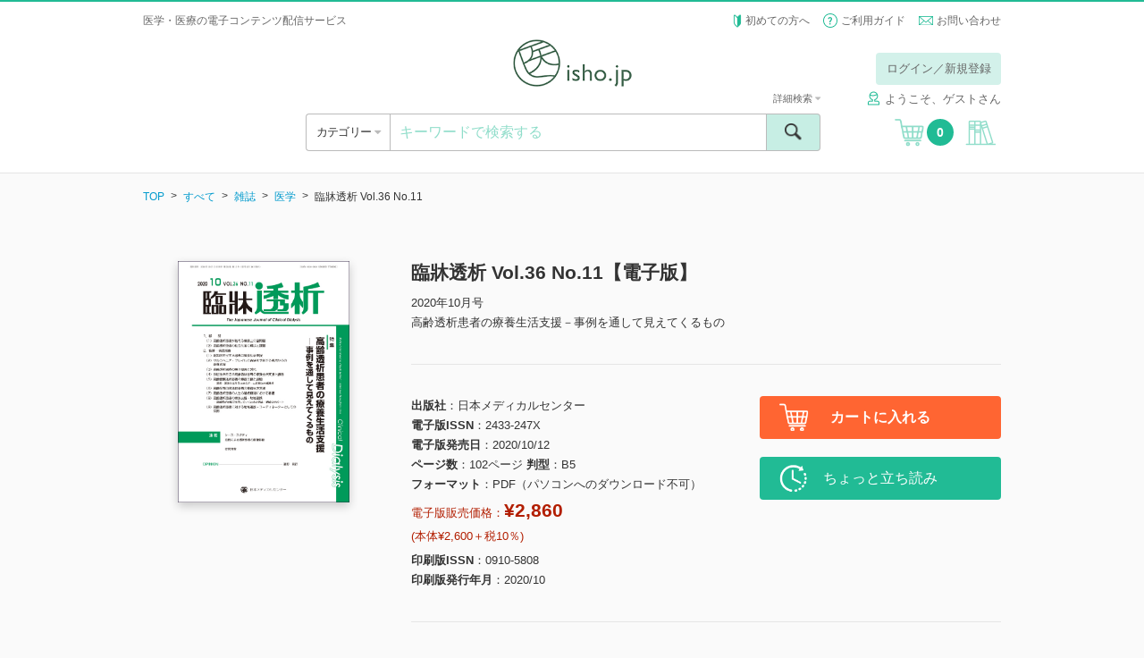

--- FILE ---
content_type: text/html; charset=UTF-8
request_url: https://store.isho.jp/search/detail/productId/2005411360
body_size: 327145
content:


<!DOCTYPE html><html lang="ja">
    <head>
<!-- Google Tag Manager -->
<script>(function(w,d,s,l,i){w[l]=w[l]||[];w[l].push({'gtm.start':
new Date().getTime(),event:'gtm.js'});var f=d.getElementsByTagName(s)[0],
j=d.createElement(s),dl=l!='dataLayer'?'&l='+l:'';j.async=true;j.src=
'https://www.googletagmanager.com/gtm.js?id='+i+dl;f.parentNode.insertBefore(j,f);
})(window,document,'script','dataLayer','GTM-53Q86H7');</script>
<!-- End Google Tag Manager -->
        
        <base href="https://store.isho.jp/">

        <meta charset="utf-8">
        
        <meta http-equiv="X-UA-Compatible" content="IE=edge">
<meta name="viewport" content="width=device-width, initial-scale=1.0, minimum-scale=1.0, maximum-scale=2.0, user-scalable=yes">
<meta name="format-detection" content="telephone=no">
<meta name="format-detection" content="email=no">
<meta name="keywords" content="">
<meta name="description" content="高齢透析患者の療養生活支援－事例を通して見えてくるもの &lt;br&gt;　いつ頃からだろうか，透析室の様子が変わってきたのは．気がつけばベッドの1/3 を75 歳以上の高齢者が占めるようになっていた．（中略）いずれにしても，認知症やサルコペニア・フレイルの先頭を切っているのは高齢患者である．">
<meta property="og:site_name" content="">
<meta property="og:title" content="">
<meta property="og:type" content="article">
<meta property="og:description" content="">
<meta property="og:image" content="">
<meta property="og:url" content="">        <link href="/js/select2/css/select2.min.css" media="screen" rel="stylesheet" type="text/css">
<link href="/js/icheck/skins/square/blue.css" media="screen" rel="stylesheet" type="text/css">
<link href="/js/slider-pro/css/slider-pro.min.css" media="screen" rel="stylesheet" type="text/css">
<link href="/js/fancybox/jquery.fancybox.css" media="screen" rel="stylesheet" type="text/css">
<link href="/js/slick/slick.css" media="screen" rel="stylesheet" type="text/css">
<link href="/css/style.css?2022022201" media="screen" rel="stylesheet" type="text/css">
<link href="/css/font-awesome/font-awesome.css" media="screen" rel="stylesheet" type="text/css">
<link href="/css/portal/common/error-list.css" media="screen" rel="stylesheet" type="text/css">
<link href="css/portal/search/detail.css" media="screen" rel="stylesheet" type="text/css"><script type="text/javascript" src="/js/jquery-1.11.3.min.js"></script>
<script type="text/javascript" src="/js/lib.js"></script>
<script type="text/javascript" src="/js/select2/js/select2.min.js"></script>
<script type="text/javascript" src="/js/icheck/icheck.min.js"></script>
<script type="text/javascript" src="/js/select2/js/i18n/ja.js"></script>
<script type="text/javascript" src="/js/slider-pro/js/jquery.sliderPro.min.js"></script>
<script type="text/javascript" src="/js/slick/slick.min.js"></script>
<script type="text/javascript" src="/js/menu-aim/jquery.menu-aim.js"></script>
<script type="text/javascript" src="/js/fancybox/jquery.fancybox.pack.js"></script>
<script type="text/javascript" src="/js/dotdotdot/jquery.dotdotdot.min.js"></script>
<script type="text/javascript" src="/js/validation/jquery.validate.min.js"></script>
<script type="text/javascript" src="/js/script.js?2016060601"></script>
<script type="text/javascript" charset="UTF-8" src="https://jpostal-1006.appspot.com/jquery.jpostal.js"></script>
<script type="text/javascript" src="/js/portal/index/index.js?2022030101"></script>
<script type="text/javascript" src="js/portal/search/detail.js?20191217"></script>        <link rel="shortcut icon" href="/favicon.ico" type="image/vnd.microsoft.icon">
        <link rel="icon" href="/favicon.ico" type="image/vnd.microsoft.icon">
        <link rel="apple-touch-icon" sizes="57x57" href="/apple-touch-icon-57x57.png">
        <link rel="apple-touch-icon" sizes="60x60" href="/apple-touch-icon-60x60.png">
        <link rel="apple-touch-icon" sizes="72x72" href="/apple-touch-icon-72x72.png">
        <link rel="apple-touch-icon" sizes="76x76" href="/apple-touch-icon-76x76.png">
        <link rel="apple-touch-icon" sizes="114x114" href="/apple-touch-icon-114x114.png">
        <link rel="apple-touch-icon" sizes="120x120" href="/apple-touch-icon-120x120.png">
        <link rel="apple-touch-icon" sizes="144x144" href="/apple-touch-icon-144x144.png">
        <link rel="apple-touch-icon" sizes="152x152" href="/apple-touch-icon-152x152.png">
        <link rel="apple-touch-icon" sizes="180x180" href="/apple-touch-icon-180x180.png">
        <link rel="icon" type="image/png" href="/android-chrome-192x192.png" sizes="192x192">
        <link rel="icon" type="image/png" href="/favicon-48x48.png" sizes="48x48">
        <link rel="icon" type="image/png" href="/favicon-96x96.png" sizes="96x96">
        <link rel="icon" type="image/png" href="/favicon-16x16.png" sizes="16x16">
        <link rel="icon" type="image/png" href="/favicon-32x32.png" sizes="32x32">
        <link rel="manifest" href="/manifest.json">
        <meta name="msapplication-TileColor" content="#2d88ef">
        <meta name="msapplication-TileImage" content="/mstile-144x144.png">
        <title>臨牀透析 Vol.36 No.11【電子版】 | 医書.jp</title>
        <meta name="google-site-verification" content="1obFM2-RYJjdTlXegDGcM4jQ8nyIQUt4aP6HGSciYLA" />        <!-- リマーケティング タグの Google コード 対応 ここから -->
        <style type="text/css">
            <!--
            iframe[name="google_conversion_frame"] { position: absolute; top: 0; }
            -->
        </style>
        <!-- リマーケティング タグの Google コード 対応 ここまで -->
        <!-- yahoo タグ 対応 ここから -->
                <script async src="https://s.yimg.jp/images/listing/tool/cv/ytag.js"></script>
        <script>
        window.yjDataLayer = window.yjDataLayer || [];
        function ytag() { yjDataLayer.push(arguments); }
        ytag({"type":"ycl_cookie"});
        </script>        
                <!-- yahoo タグ 対応 ここまで -->
    </head>
    <body class="header-bordered" >
<!-- Google Tag Manager (noscript) -->
<noscript><iframe src="https://www.googletagmanager.com/ns.html?id=GTM-53Q86H7"
height="0" width="0" style="display:none;visibility:hidden"></iframe></noscript>
<!-- End Google Tag Manager (noscript) -->
        <!-- header ここから -->
        <header class="header" style="border-top: 2px solid #21bb95;">
    <div class="header__top">
                    <div class="header__info header__info--default">
                <h1>医学・医療の電子コンテンツ配信サービス</h1>
            </div>
                <ul class="header__subnav">
            <li><span class="icon icon--wakaba"></span> <a href="/htmls/index/service">初めての方へ</a></li>
            <li><span class="icon icon--question"></span> <a href="/htmls/index/guide">ご利用ガイド</a></li>
            <li><span class="icon icon--mail icon--vam"></span> <a href="/index/inquiry">お問い合わせ</a></li>
        </ul>
    </div>
    <div class="container">
        <div class="header__main">
            <a href="#" class="header__open-nav open-nav" data-open="#nav">
                <div>
                    <span></span>
                    <span></span>
                    <span></span>
                </div>
            </a>
            <h1 class="header__logo"><a href=""><img src="/img/logo.png" alt="isho.jp"></a></h1>
            <a href="javascript:void(0);" class="header__cart u-hide-pc">
                <span class="icon icon--cart"></span><span class="header__cart__count">0</span>
            </a>

                            <!-- PC -->
                <!-- ログインしていない場合だけ表示する -->
                <!--                <div class="header__login u-hide-sp">
                                    <div class="header__login__btn">
                                        <a href="/index/login" class="btn btn--green-light u-hover">ログイン／新規登録</a>
                                    </div>
                                </div>-->
                <div class="header__login u-hide-sp">
                    <div class="header__login__btn"><a href="#" class="btn btn--green-light open-nav u-hover login-link" data-open="#login" data-overlay="true">ログイン／新規登録</a></div>
                </div>
            
            <nav id="login" class="menu menu--login">
                <div class="menu__inner">
                    <a href="#" class="menu__close close-nav" data-close="#login">
                        <div>
                            <span></span>
                            <span></span>
                        </div>
                    </a>
                    <h2 class="menu__title u-hide-pc">ログイン</h2>
                    <div class="login">
                        <form method="post" name="member_index" id="member_index">
                            <div class="login__form">
                                <label for="login-user-id" class="u-hide-pc u-lh-100">メールアドレス</label>
                                <input id="login-user-id" name="login-user-id" type="text" class="input input--nm" value="" placeholder="メールアドレス" tabindex="1">
                            </div>
                            <div class="login__form">
                                <label for="login-password" class="u-hide-pc u-lh-100">パスワード</label>
                                <input id="login-password" name="login-password" type="password" class="input input--nm " value="" placeholder="パスワード" tabindex="2">
                                <div id="login-error" name="login-error" class="form__description form__description--error u-mtop-10"></div>
                            </div>
                            <div class="login__form form__checkbox-group" style="display:none">
                                <label><input id="login-omission" name="login-omission" type="checkbox" name="" class="icheck" checked="checked" tabindex="3"> 次回から入力を省略</label>
                            </div>
                            <div class="login__form btn-centering">
                                <div><input id="login-button" class="login-button btn btn--green btn--block btn--lg btn--noflex u-hover" name="login-button" type="button" value="ログイン" tabindex="4"></div>
                            </div>
                            <div class="login__forgot-pw"><a id="reset-password" name="reset-password" href="/member/reset-password" tabindex="5">パスワードをお忘れの方 <span class="icon icon--next"></span></a></div>
                            <!-- <div class="btn-centering"> -->
                            <div class="login__form btn-centering">
                                <div><a id="apply-button" name="apply-button" href="/member-apply/agree-privacy-policy" class="btn btn--green btn--block btn--lg u-hover" tabindex="6">新規会員登録</a></div>
                            </div>
                                                        <div class="login__form btn-centering move-apply" style="display:none">
                                <div class="login__forgot-pw">医書.jp本会員登録が必要です</div>
                                <div><a id="move-apply-button" name="move-apply-button" href="/member-apply/agree-privacy-policy/moveapply" class="btn btn--green btn--block btn--lg u-hover" tabindex="7">医書.jp本会員登録</a></div>
                            </div>
                        </form>
                    </div>
                </div>
            </nav>
            <nav id="carenet" class="menu menu--login">
                <div class="menu__inner">
                    <a href="#" class="menu__close close-nav" data-close="#carenet">
                        <div>
                            <span></span>
                            <span></span>
                        </div>
                    </a>
                    <h2 class="menu__title ">ポイント連携の手続き</h2>
                    <br>
                    <div class="login">
                        <div style="text-align: center">医書.jpアカウントに</div>
                        <div style="text-align: center">ケアネットポイントを連携させます</div>
                        <br>
                        <div class="u-hide-sp"><a href="javascript:void(0);" onclick="window.open('htmls/index/simple/point_policy','ケアネットポイント規約','width=1020,height=800,left='+ (window.screenLeft + (window.innerWidth - 1020)/2) + ',top ='+(window.screenTop + (window.innerHeight -800)/2)+',menubar=no,toolbar=no,location=no,status=no,scrollbars=no');return fales;">ケアネットポイント連携 利用規約</a></div>
                        <div class="u-hide-pc"><a href="htmls/index/simple/point_policy" target="_blank" rel="noopener noreferrer">ケアネットポイント連携 利用規約</a></div>
                        <div class="login__form btn-centering">
                            <!--div><a hidden href="" class="btn btn--green btn--block btn--lg btn--noflex u-hover" type="button" style="line-height:0.9;padding-top:0.5em;text-align: center">上記規約に同意の上<br>ケアネットポイントと連携</a></div-->
                            <div><a hidden href="" class="btn btn--green btn--block btn--lg u-hover" type="button" style="height:110%">上記規約に同意の上<br>ケアネットポイントと連携</a></div>
                        </div>
                    </div>
                    <div class="u-hide-sp"><p style="margin:auto;text-align:left;width: 80%">ケアネットポイントは、日常臨床に役立つ医学・医療情報サイト<br>「CareNet.com」の会員向けサービスです。<br>ケアネットポイントは、1ポイント＝1円分として医書.jpの<br>電子書籍の購入に利用ができます。</p></div>
                    <div class="u-hide-pc"><p style="text-align:left">ケアネットポイントは、日常臨床に役立つ医学・医療情報サイト「CareNet.com」の会員向けサービスです。<br>ケアネットポイントは、1ポイント＝1円分として医書.jpの電子書籍の購入に利用ができます。</p></div>
                </div>
            </nav>
                            <span class="header__username"><span class="icon icon--username" style="margin-right: 5px;"></span>ようこそ、ゲストさん</span>
                        <!-- PC -->

        </div>
        <div class="header__ui">
            <div class="header__ui__category">
                <div class="header__ui__category__inner">
                    <a  class="open-category">カテゴリー <span class="fa u-color-gray"></span></a>
                </div>
                <div class="header__ui__category__search">
                    <a href="#" class="open-nav" data-open="#search-advanced">詳細検索 <span class="fa fa-caret-right u-color-gray"></span></a>
                </div>
            </div>
            <div class="header__ui__search">
                <form id="search-form" name="search-form" action="/search/index" method="post">
                    <div class="search">
                        <input id="search-keyword" name="search-keyword" type="text" class="search__input" value="" placeholder="キーワードで検索する">
                        <button type="button" id="search-button" name="search-button" class="search__submit"><span class="icon icon--search"><span>検索</span></span></button>
                        <a href="#" class="search__advanced open-nav" data-open="#search-advanced" data-overlay="true">詳細検索 <span class="fa fa-caret-down u-color-gray"></span></a>
                    </div>
                    <div id="search-popup" name="search-popup" class="popup" style="display:none">
                        <div class="popup__content">条件を入力してください。</div>
                        <a href="" class="popup__close"><span class="icon icon--cancel"></span></a>
                    </div>
                    <div id="search-timeout-popup" name="search-timeout-popup" class="popup" style="display:none">
                        <div class="popup__content">一定時間応答がなかったので、処理を中断しました。<br>時間をおいて再度やり直してください。</div>
                        <a href="" class="popup__close"><span class="icon icon--cancel"></span></a>
                    </div>
                    <div id="search-error-popup" name="search-error-popup" class="popup" style="display:none">
                        <div class="popup__content">検索に失敗しました。<br>再度やり直してください。</div>
                        <a href="" class="popup__close"><span class="icon icon--cancel"></span></a>
                    </div>
                    <input type="hidden" name="api-search-flag" value="1">
                </form>
                <form id="search-advanced-form" name="search-advanced-form" action="/search/index" method="post">
                    <div id="search-advanced" class="menu menu--search-advanced">
                        <div class="menu__inner">
                            <a href="#" class="menu__close close-nav" data-close="#search-advanced">
                                <div>
                                    <span></span>
                                    <span></span>
                                </div>
                            </a>
                            <h2 class="menu__title u-hide-pc">詳細検索</h2>
                            <div class="search-advanced">
                                <div class="search-advanced__form">
                                    <label for="search-advanced-name" class="u-hide-pc u-lh-100">1. 書籍タイトル</label>
                                    <input id="search-advanced-name" name="search-advanced-name" type="text" class="input input--nm" value="" placeholder="書籍タイトル">
                                </div>
                                <div class="search-advanced__form">
                                    <label for="search-advanced-author" class="u-hide-pc u-lh-100">2. 著者名</label>
                                    <input id="search-advanced-author" name="search-advanced-author" type="text" class="input input--nm" value="" placeholder="著者名">
                                </div>
                                <div class="search-advanced__form">
                                    <label for="search-advanced-aff" class="u-hide-pc u-lh-100">3. 著者所属</label>
                                    <input id="search-advanced-aff" name="search-advanced-aff" type="text" class="input input--nm" value="" placeholder="著者所属">
                                </div>
                                <div class="search-advanced__form">
                                    <label for="search-advanced-pub" class="u-hide-pc u-lh-100">4. 出版社名</label>
                                    <input id="search-advanced-pub" name="search-advanced-pub" type="text" class="input input--nm" value="" placeholder="出版社名">
                                </div>
                                <div class="search-advanced__form">
                                    <label for="search-advanced-keyword" class="u-hide-pc u-lh-100">5. キーワード</label>
                                    <input id="search-advanced-keyword" type="text" class="input input--nm" name="search-advanced-keyword" value="" placeholder="キーワード">
                                </div>
                                <div class="search-advanced__form">
                                    <label for="search-advanced-year-1" class="u-hide-pc u-lh-100">6. 印刷版出版年</label>
                                    <select id="search-advanced-year-1" class="select2" data-placeholder="出版年" name="search-advanced-year-1" data-minimum-results-for-search="Infinity">
                                        <option value="">出版年を選択してください</option>
                                        <option value="2026">2026</option><option value="2025">2025</option><option value="2024">2024</option><option value="2023">2023</option><option value="2022">2022</option><option value="2021">2021</option><option value="2020">2020</option><option value="2019">2019</option><option value="2018">2018</option><option value="2017">2017</option><option value="2016">2016</option><option value="2015">2015</option><option value="2014">2014</option><option value="2013">2013</option><option value="2012">2012</option><option value="2011">2011</option><option value="2010">2010</option><option value="2009">2009</option><option value="2008">2008</option><option value="2007">2007</option><option value="2006">2006</option><option value="2005">2005</option><option value="2004">2004</option><option value="2003">2003</option><option value="2002">2002</option><option value="2001">2001</option><option value="2000">2000</option><option value="1999">1999</option><option value="1998">1998</option><option value="1997">1997</option><option value="1996">1996</option><option value="1995">1995</option><option value="1994">1994</option><option value="1993">1993</option><option value="1992">1992</option><option value="1991">1991</option><option value="1990">1990</option><option value="1989">1989</option><option value="1988">1988</option><option value="1987">1987</option><option value="1986">1986</option><option value="1985">1985</option><option value="1984">1984</option><option value="1983">1983</option><option value="1982">1982</option><option value="1981">1981</option><option value="1980">1980</option><option value="1979">1979</option><option value="1978">1978</option><option value="1977">1977</option><option value="1976">1976</option><option value="1975">1975</option><option value="1974">1974</option><option value="1973">1973</option><option value="1972">1972</option><option value="1971">1971</option><option value="1970">1970</option><option value="1969">1969</option><option value="1968">1968</option><option value="1967">1967</option><option value="1966">1966</option><option value="1965">1965</option><option value="1964">1964</option><option value="1963">1963</option><option value="1962">1962</option><option value="1961">1961</option><option value="1960">1960</option><option value="1959">1959</option><option value="1958">1958</option><option value="1957">1957</option><option value="1956">1956</option><option value="1955">1955</option><option value="1954">1954</option><option value="1953">1953</option><option value="1952">1952</option><option value="1951">1951</option><option value="1950">1950</option><option value="1949">1949</option><option value="1948">1948</option><option value="1947">1947</option><option value="1946">1946</option><option value="1945">1945</option><option value="1944">1944</option><option value="1943">1943</option><option value="1942">1942</option><option value="1941">1941</option><option value="1940">1940</option><option value="1939">1939</option><option value="1938">1938</option><option value="1937">1937</option><option value="1936">1936</option><option value="1935">1935</option><option value="1934">1934</option><option value="1933">1933</option><option value="1932">1932</option><option value="1931">1931</option><option value="1930">1930</option><option value="1929">1929</option><option value="1928">1928</option><option value="1927">1927</option><option value="1926">1926</option><option value="1925">1925</option><option value="1924">1924</option><option value="1923">1923</option><option value="1922">1922</option><option value="1921">1921</option><option value="1920">1920</option><option value="1919">1919</option><option value="1918">1918</option><option value="1917">1917</option><option value="1916">1916</option><option value="1915">1915</option><option value="1914">1914</option><option value="1913">1913</option><option value="1912">1912</option><option value="1911">1911</option><option value="1910">1910</option><option value="1909">1909</option><option value="1908">1908</option><option value="1907">1907</option><option value="1906">1906</option><option value="1905">1905</option><option value="1904">1904</option><option value="1903">1903</option><option value="1902">1902</option><option value="1901">1901</option><option value="1900">1900</option>                                    </select>
                                    年
                                    ～
                                    <select id="search-advanced-year-2" class="select2" data-placeholder="出版年" name="search-advanced-year-2" data-minimum-results-for-search="Infinity">
                                        <option value="">出版年を選択してください</option>
                                        <option value="2026">2026</option><option value="2025">2025</option><option value="2024">2024</option><option value="2023">2023</option><option value="2022">2022</option><option value="2021">2021</option><option value="2020">2020</option><option value="2019">2019</option><option value="2018">2018</option><option value="2017">2017</option><option value="2016">2016</option><option value="2015">2015</option><option value="2014">2014</option><option value="2013">2013</option><option value="2012">2012</option><option value="2011">2011</option><option value="2010">2010</option><option value="2009">2009</option><option value="2008">2008</option><option value="2007">2007</option><option value="2006">2006</option><option value="2005">2005</option><option value="2004">2004</option><option value="2003">2003</option><option value="2002">2002</option><option value="2001">2001</option><option value="2000">2000</option><option value="1999">1999</option><option value="1998">1998</option><option value="1997">1997</option><option value="1996">1996</option><option value="1995">1995</option><option value="1994">1994</option><option value="1993">1993</option><option value="1992">1992</option><option value="1991">1991</option><option value="1990">1990</option><option value="1989">1989</option><option value="1988">1988</option><option value="1987">1987</option><option value="1986">1986</option><option value="1985">1985</option><option value="1984">1984</option><option value="1983">1983</option><option value="1982">1982</option><option value="1981">1981</option><option value="1980">1980</option><option value="1979">1979</option><option value="1978">1978</option><option value="1977">1977</option><option value="1976">1976</option><option value="1975">1975</option><option value="1974">1974</option><option value="1973">1973</option><option value="1972">1972</option><option value="1971">1971</option><option value="1970">1970</option><option value="1969">1969</option><option value="1968">1968</option><option value="1967">1967</option><option value="1966">1966</option><option value="1965">1965</option><option value="1964">1964</option><option value="1963">1963</option><option value="1962">1962</option><option value="1961">1961</option><option value="1960">1960</option><option value="1959">1959</option><option value="1958">1958</option><option value="1957">1957</option><option value="1956">1956</option><option value="1955">1955</option><option value="1954">1954</option><option value="1953">1953</option><option value="1952">1952</option><option value="1951">1951</option><option value="1950">1950</option><option value="1949">1949</option><option value="1948">1948</option><option value="1947">1947</option><option value="1946">1946</option><option value="1945">1945</option><option value="1944">1944</option><option value="1943">1943</option><option value="1942">1942</option><option value="1941">1941</option><option value="1940">1940</option><option value="1939">1939</option><option value="1938">1938</option><option value="1937">1937</option><option value="1936">1936</option><option value="1935">1935</option><option value="1934">1934</option><option value="1933">1933</option><option value="1932">1932</option><option value="1931">1931</option><option value="1930">1930</option><option value="1929">1929</option><option value="1928">1928</option><option value="1927">1927</option><option value="1926">1926</option><option value="1925">1925</option><option value="1924">1924</option><option value="1923">1923</option><option value="1922">1922</option><option value="1921">1921</option><option value="1920">1920</option><option value="1919">1919</option><option value="1918">1918</option><option value="1917">1917</option><option value="1916">1916</option><option value="1915">1915</option><option value="1914">1914</option><option value="1913">1913</option><option value="1912">1912</option><option value="1911">1911</option><option value="1910">1910</option><option value="1909">1909</option><option value="1908">1908</option><option value="1907">1907</option><option value="1906">1906</option><option value="1905">1905</option><option value="1904">1904</option><option value="1903">1903</option><option value="1902">1902</option><option value="1901">1901</option><option value="1900">1900</option>                                       
                                    </select>
                                    年
                                </div>
                                <div class="search-advanced__form">
                                    <label class="u-hide-pc u-lh-100">7. 本体価格</label>
                                    <select id="search-advanced-price" class="select2" data-placeholder="本体価格" name="search-advanced-price" data-minimum-results-for-search="Infinity">
                                        <option value="0">すべて</option>
                                        <option value="1">～1,000円</option>
                                        <option value="2">1,000～3,000円</option>
                                        <option value="3">3,000～4,000円</option>
                                        <option value="4">4,000～5,000円</option>
                                        <option value="5">5,000～6,000円</option>
                                        <option value="6">6,000～7,000円</option>
                                        <option value="7">7,000～8,000円</option>
                                        <option value="8">8,000～9,000円</option>
                                        <option value="9">9,000～10,000円</option>
                                        <option value="10">10,000円～</option>
                                    </select>
                                </div>
                                <div class="search-advanced__form">
                                    <label class="u-hide-pc u-lh-100">8. 媒体種別</label>
                                    <select id="search-advanced-type" class="select2" name="search-advanced-type" data-placeholder="媒体種別">
                                        <option value="0">すべて</option>
                                        <option value="1">書籍</option>
                                        <option value="2">雑誌</option>
                                    </select>
                                </div>
                                <div class="search-advanced__form">
                                    <label for="search-advanced-category" class="u-hide-pc u-lh-100">9. 分類</label>
                                    <select id="search-advanced-category" class="select2" name="search-advanced-category" data-placeholder="分類">
                                        <option value="all">すべて</option>
                                        <option value="1001">基礎医学系</option>
                                        <option value="1002">臨床医学・内科系</option>
                                        <option value="1003">臨床医学・外科系</option>
                                        <option value="1004">臨床医学（領域別）</option>
                                        <option value="1005">臨床医学（テーマ別）</option>
                                        <option value="2001">社会医学系・医学一般など</option>
                                        <option value="3001">基礎看護</option>
                                        <option value="3002">臨床看護（診療科・技術）</option>
                                        <option value="3003">臨床看護（専門別）</option>
                                        <option value="3004">保健・助産</option>
                                        <option value="3005">看護教員・学生</option>
                                        <option value="4001">各種医療職</option>
                                        <option value="5001">東洋医学</option>
                                        <option value="6001">栄養学</option>
                                        <option value="7001">薬学</option>
                                        <option value="8001">歯科学</option>
                                        <option value="9001">保健・体育</option>
                                    </select>
                                </div>
                            </div>
                            <div class="btn-centering">
                                <div><input id="search-advanced-button" name="search-advanced-button" type="button" class="btn btn--green btn--lg btn--block btn--noflex u-hover" value="検索"></div>
                            </div>
                        </div>
                    </div>
                    <input type="hidden" name="api-search-flag" value="1">
                </form>
            </div>
            <a href="javascript:void(0);" class="header__cart u-hide-sp">
                <span class="icon icon--cart"></span><span class="header__cart__count">0</span>
            </a>
                            <a href="#" id="bookshelf-login" class="header__bookshelf login-link"><span class="icon icon--bookshelf"></span></a>
                    </div>
        <!-- SP -->
                    <div class="header__login u-hide-pc">
                <div class="header__login u-hide-pc">
                    <div class="header__login__btn"><a id="header-login-sp" href="#" class="btn btn--block btn--green open-nav" data-open="#login">ログイン／新規登録</a></div>
                </div>
                <div class="header__login__first"><a href="/htmls/index/service">初めての方へ <span class="fa fa-caret-right u-color-gray"></span></a></div>
            </div>
            </div>
    <nav id="nav" class="menu menu--nav">

        <div class="menu__inner">
            <a href="#" class="menu__close close-nav" data-close="#nav">
                <div>
                    <span></span>
                    <span></span>
                </div>
            </a>

                            <div class="nav">
                    <div class="menu__title">&nbsp;</div>
                    <a id="header-login-pc" href="#" class="nav__bookshelf btn btn--green btn--block btn--xl open-nav close-nav" data-open="#login" data-close="#nav">ログイン／新規登録</a>
                    <hr>
                    <a href="/htmls/index/service" class="nav__bookshelf btn btn--default btn--block btn--xl">初めての方へ</a>
                    <a href="/htmls/index/guide" class="nav__bookshelf btn btn--default btn--block btn--xl">ご利用ガイド</a>
                    <a href="/index/inquiry" class="nav__bookshelf btn btn--default btn--block btn--xl">お問い合わせ</a>
                </div>
            
        </div>
    </nav>
    <nav class="menu menu--category">
        <div class="menu__inner">
            <a href="#" class="menu__close close-category">
                <div>
                    <span></span>
                    <span></span>
                </div>
            </a>
            <h2 class="menu__title">カテゴリー</h2>
            <div class="category">
                <ul class="category__level1">
                    <li>
                        <a id="search-category-all" href="/search/index?largeCategory=all&apiFlag=0" class="category__open-child">すべて</a>
                    </li>
                                                                    <li>
                            <a href="/search/index?largeCategory=1001&apiFlag=0" class="category__open-child">基礎医学系</a>
                            <div class="category__level2">
                                <a href="#" class="category__prev btn btn--default btn--block btn--lg">すべてのカテゴリー</a>
                                <ul>
                                                                                                                        <li>
                                                <a href="/search/index?largeCategory=1001&middleCategory=0001&apiFlag=0">
                                                    解剖学・細胞生物学・発生学(129)                                                </a>
                                            </li>
                                                                                                                                                                <li>
                                                <a href="/search/index?largeCategory=1001&middleCategory=0002&apiFlag=0">
                                                    生化学・分子生物学(78)                                                </a>
                                            </li>
                                                                                                                                                                <li>
                                                <a href="/search/index?largeCategory=1001&middleCategory=0003&apiFlag=0">
                                                    生理学(59)                                                </a>
                                            </li>
                                                                                                                                                                <li>
                                                <a href="/search/index?largeCategory=1001&middleCategory=0004&apiFlag=0">
                                                    薬理学(32)                                                </a>
                                            </li>
                                                                                                                                                                <li>
                                                <a href="/search/index?largeCategory=1001&middleCategory=0005&apiFlag=0">
                                                    病理学・腫瘍(122)                                                </a>
                                            </li>
                                                                                                                                                                <li>
                                                <a href="/search/index?largeCategory=1001&middleCategory=0006&apiFlag=0">
                                                    感染・微生物(30)                                                </a>
                                            </li>
                                                                                                                                                                <li>
                                                <a href="/search/index?largeCategory=1001&middleCategory=0007&apiFlag=0">
                                                    免疫学(27)                                                </a>
                                            </li>
                                                                                                                                                                <li>
                                                <a href="/search/index?largeCategory=1001&middleCategory=0008&apiFlag=0">
                                                    人類遺伝学(17)                                                </a>
                                            </li>
                                                                                                                                                                <li>
                                                <a href="/search/index?largeCategory=1001&middleCategory=0009&apiFlag=0">
                                                    遺伝子工学・ゲノム情報(69)                                                </a>
                                            </li>
                                                                                                                                                                <li>
                                                <a href="/search/index?largeCategory=1001&middleCategory=0010&apiFlag=0">
                                                    医用工学・医用生体工学(40)                                                </a>
                                            </li>
                                                                                                                                                                <li>
                                                <a href="/search/index?largeCategory=1001&middleCategory=0011&apiFlag=0">
                                                    基礎医学関連科学(77)                                                </a>
                                            </li>
                                                                                                            </ul>
                            </div>
                        </li>
                                                                    <li>
                            <a href="/search/index?largeCategory=1002&apiFlag=0" class="category__open-child">臨床医学・内科系</a>
                            <div class="category__level2">
                                <a href="#" class="category__prev btn btn--default btn--block btn--lg">すべてのカテゴリー</a>
                                <ul>
                                                                                                                        <li>
                                                <a href="/search/index?largeCategory=1002&middleCategory=0001&apiFlag=0">
                                                    消化器内科(345)                                                </a>
                                            </li>
                                                                                                                                                                <li>
                                                <a href="/search/index?largeCategory=1002&middleCategory=0002&apiFlag=0">
                                                    循環器内科(481)                                                </a>
                                            </li>
                                                                                                                                                                <li>
                                                <a href="/search/index?largeCategory=1002&middleCategory=0003&apiFlag=0">
                                                    呼吸器内科(209)                                                </a>
                                            </li>
                                                                                                                                                                <li>
                                                <a href="/search/index?largeCategory=1002&middleCategory=0004&apiFlag=0">
                                                    血液内科・輸血(113)                                                </a>
                                            </li>
                                                                                                                                                                <li>
                                                <a href="/search/index?largeCategory=1002&middleCategory=0005&apiFlag=0">
                                                    神経内科(311)                                                </a>
                                            </li>
                                                                                                                                                                <li>
                                                <a href="/search/index?largeCategory=1002&middleCategory=0006&apiFlag=0">
                                                    老年医学(117)                                                </a>
                                            </li>
                                                                                                                                                                <li>
                                                <a href="/search/index?largeCategory=1002&middleCategory=0007&apiFlag=0">
                                                    腎臓内科(230)                                                </a>
                                            </li>
                                                                                                                                                                <li>
                                                <a href="/search/index?largeCategory=1002&middleCategory=0008&apiFlag=0">
                                                    肝臓(24)                                                </a>
                                            </li>
                                                                                                                                                                <li>
                                                <a href="/search/index?largeCategory=1002&middleCategory=0009&apiFlag=0">
                                                    糖尿病(128)                                                </a>
                                            </li>
                                                                                                                                                                <li>
                                                <a href="/search/index?largeCategory=1002&middleCategory=0010&apiFlag=0">
                                                    内分泌代謝(84)                                                </a>
                                            </li>
                                                                                                                                                                <li>
                                                <a href="/search/index?largeCategory=1002&middleCategory=0011&apiFlag=0">
                                                    リウマチ・膠原病(76)                                                </a>
                                            </li>
                                                                                                                                                                <li>
                                                <a href="/search/index?largeCategory=1002&middleCategory=0012&apiFlag=0">
                                                    アレルギー・免疫(56)                                                </a>
                                            </li>
                                                                                                                                                                <li>
                                                <a href="/search/index?largeCategory=1002&middleCategory=0013&apiFlag=0">
                                                    感染症(240)                                                </a>
                                            </li>
                                                                                                                                                                                        </ul>
                            </div>
                        </li>
                                                                    <li>
                            <a href="/search/index?largeCategory=1003&apiFlag=0" class="category__open-child">臨床医学・外科系</a>
                            <div class="category__level2">
                                <a href="#" class="category__prev btn btn--default btn--block btn--lg">すべてのカテゴリー</a>
                                <ul>
                                                                                                                        <li>
                                                <a href="/search/index?largeCategory=1003&middleCategory=0001&apiFlag=0">
                                                    脳神経(150)                                                </a>
                                            </li>
                                                                                                                                                                <li>
                                                <a href="/search/index?largeCategory=1003&middleCategory=0002&apiFlag=0">
                                                    消化器外科(200)                                                </a>
                                            </li>
                                                                                                                                                                <li>
                                                <a href="/search/index?largeCategory=1003&middleCategory=0003&apiFlag=0">
                                                    心臓血管外科・胸部外科(110)                                                </a>
                                            </li>
                                                                                                                                                                <li>
                                                <a href="/search/index?largeCategory=1003&middleCategory=0004&apiFlag=0">
                                                    呼吸器外科(40)                                                </a>
                                            </li>
                                                                                                                                                                <li>
                                                <a href="/search/index?largeCategory=1003&middleCategory=0005&apiFlag=0">
                                                    乳腺外科(34)                                                </a>
                                            </li>
                                                                                                                                                                <li>
                                                <a href="/search/index?largeCategory=1003&middleCategory=0006&apiFlag=0">
                                                    小児外科(24)                                                </a>
                                            </li>
                                                                                                            </ul>
                            </div>
                        </li>
                                                                    <li>
                            <a href="/search/index?largeCategory=1004&apiFlag=0" class="category__open-child">臨床医学（領域別）</a>
                            <div class="category__level2">
                                <a href="#" class="category__prev btn btn--default btn--block btn--lg">すべてのカテゴリー</a>
                                <ul>
                                                                                                                        <li>
                                                <a href="/search/index?largeCategory=1004&middleCategory=0001&apiFlag=0">
                                                    内科一般(354)                                                </a>
                                            </li>
                                                                                                                                                                <li>
                                                <a href="/search/index?largeCategory=1004&middleCategory=0002&apiFlag=0">
                                                    外科一般(217)                                                </a>
                                            </li>
                                                                                                                                                                <li>
                                                <a href="/search/index?largeCategory=1004&middleCategory=0003&apiFlag=0">
                                                    小児科・新生児(424)                                                </a>
                                            </li>
                                                                                                                                                                <li>
                                                <a href="/search/index?largeCategory=1004&middleCategory=0004&apiFlag=0">
                                                    産婦人科・周産期(283)                                                </a>
                                            </li>
                                                                                                                                                                <li>
                                                <a href="/search/index?largeCategory=1004&middleCategory=0005&apiFlag=0">
                                                    泌尿器科(81)                                                </a>
                                            </li>
                                                                                                                                                                <li>
                                                <a href="/search/index?largeCategory=1004&middleCategory=0006&apiFlag=0">
                                                    脳神経外科(130)                                                </a>
                                            </li>
                                                                                                                                                                <li>
                                                <a href="/search/index?largeCategory=1004&middleCategory=0007&apiFlag=0">
                                                    整形外科(531)                                                </a>
                                            </li>
                                                                                                                                                                <li>
                                                <a href="/search/index?largeCategory=1004&middleCategory=0008&apiFlag=0">
                                                    形成外科(119)                                                </a>
                                            </li>
                                                                                                                                                                <li>
                                                <a href="/search/index?largeCategory=1004&middleCategory=0009&apiFlag=0">
                                                    耳鼻咽喉科(103)                                                </a>
                                            </li>
                                                                                                                                                                <li>
                                                <a href="/search/index?largeCategory=1004&middleCategory=0010&apiFlag=0">
                                                    放射線科・画像診断(328)                                                </a>
                                            </li>
                                                                                                                                                                <li>
                                                <a href="/search/index?largeCategory=1004&middleCategory=0011&apiFlag=0">
                                                    皮膚科(241)                                                </a>
                                            </li>
                                                                                                                                                                <li>
                                                <a href="/search/index?largeCategory=1004&middleCategory=0012&apiFlag=0">
                                                    精神科(339)                                                </a>
                                            </li>
                                                                                                                                                                <li>
                                                <a href="/search/index?largeCategory=1004&middleCategory=0013&apiFlag=0">
                                                    救急科(311)                                                </a>
                                            </li>
                                                                                                                                                                <li>
                                                <a href="/search/index?largeCategory=1004&middleCategory=0014&apiFlag=0">
                                                    麻酔科・集中治療(297)                                                </a>
                                            </li>
                                                                                                                                                                <li>
                                                <a href="/search/index?largeCategory=1004&middleCategory=0015&apiFlag=0">
                                                    眼科(205)                                                </a>
                                            </li>
                                                                                                                                                                <li>
                                                <a href="/search/index?largeCategory=1004&middleCategory=0016&apiFlag=0">
                                                    病理(62)                                                </a>
                                            </li>
                                                                                                                                                                <li>
                                                <a href="/search/index?largeCategory=1004&middleCategory=0017&apiFlag=0">
                                                    臨床検査(137)                                                </a>
                                            </li>
                                                                                                                                                                <li>
                                                <a href="/search/index?largeCategory=1004&middleCategory=0018&apiFlag=0">
                                                    リハビリテーション科(583)                                                </a>
                                            </li>
                                                                                                                                                                <li>
                                                <a href="/search/index?largeCategory=1004&middleCategory=0019&apiFlag=0">
                                                    総合診療(305)                                                </a>
                                            </li>
                                                                                                                                                                                                                                                                                                                                                                                                                                                                                                        </ul>
                            </div>
                        </li>
                                                                    <li>
                            <a href="/search/index?largeCategory=1005&apiFlag=0" class="category__open-child">臨床医学（テーマ別）</a>
                            <div class="category__level2">
                                <a href="#" class="category__prev btn btn--default btn--block btn--lg">すべてのカテゴリー</a>
                                <ul>
                                                                                                                        <li>
                                                <a href="/search/index?largeCategory=1005&middleCategory=0001&apiFlag=0">
                                                    診断一般(207)                                                </a>
                                            </li>
                                                                                                                                                                <li>
                                                <a href="/search/index?largeCategory=1005&middleCategory=0002&apiFlag=0">
                                                    治療一般、薬物治療(222)                                                </a>
                                            </li>
                                                                                                                                                                <li>
                                                <a href="/search/index?largeCategory=1005&middleCategory=0003&apiFlag=0">
                                                    緩和ケア(144)                                                </a>
                                            </li>
                                                                                                                                                                <li>
                                                <a href="/search/index?largeCategory=1005&middleCategory=0004&apiFlag=0">
                                                    がん・腫瘍薬物療法(288)                                                </a>
                                            </li>
                                                                                                                                                                <li>
                                                <a href="/search/index?largeCategory=1005&middleCategory=0005&apiFlag=0">
                                                    超音波診断(94)                                                </a>
                                            </li>
                                                                                                                                                                <li>
                                                <a href="/search/index?largeCategory=1005&middleCategory=0006&apiFlag=0">
                                                    核医学(18)                                                </a>
                                            </li>
                                                                                                                                                                <li>
                                                <a href="/search/index?largeCategory=1005&middleCategory=0007&apiFlag=0">
                                                    透析(73)                                                </a>
                                            </li>
                                                                                                                                                                <li>
                                                <a href="/search/index?largeCategory=1005&middleCategory=0008&apiFlag=0">
                                                    病態栄養(65)                                                </a>
                                            </li>
                                                                                                                                                                <li>
                                                <a href="/search/index?largeCategory=1005&middleCategory=0009&apiFlag=0">
                                                    臨床遺伝(15)                                                </a>
                                            </li>
                                                                                                                                                                <li>
                                                <a href="/search/index?largeCategory=1005&middleCategory=0010&apiFlag=0">
                                                    臨床薬理(10)                                                </a>
                                            </li>
                                                                                                                                                                <li>
                                                <a href="/search/index?largeCategory=1005&middleCategory=0011&apiFlag=0">
                                                    産業衛生・産業医学(23)                                                </a>
                                            </li>
                                                                                                                                                                <li>
                                                <a href="/search/index?largeCategory=1005&middleCategory=0012&apiFlag=0">
                                                    スポーツ医学、運動器(141)                                                </a>
                                            </li>
                                                                                                                                                                <li>
                                                <a href="/search/index?largeCategory=1005&middleCategory=0013&apiFlag=0">
                                                    移植・人工臓器(9)                                                </a>
                                            </li>
                                                                                                            </ul>
                            </div>
                        </li>
                                                                    <li>
                            <a href="/search/index?largeCategory=2001&apiFlag=0" class="category__open-child">社会医学系・医学一般など</a>
                            <div class="category__level2">
                                <a href="#" class="category__prev btn btn--default btn--block btn--lg">すべてのカテゴリー</a>
                                <ul>
                                                                                                                        <li>
                                                <a href="/search/index?largeCategory=2001&middleCategory=0001&apiFlag=0">
                                                    法医学(14)                                                </a>
                                            </li>
                                                                                                                                                                <li>
                                                <a href="/search/index?largeCategory=2001&middleCategory=0002&apiFlag=0">
                                                    公衆衛生・疫学(80)                                                </a>
                                            </li>
                                                                                                                                                                <li>
                                                <a href="/search/index?largeCategory=2001&middleCategory=0003&apiFlag=0">
                                                    医療統計学・臨床研究(194)                                                </a>
                                            </li>
                                                                                                                                                                <li>
                                                <a href="/search/index?largeCategory=2001&middleCategory=0004&apiFlag=0">
                                                    医療情報学(64)                                                </a>
                                            </li>
                                                                                                                                                                <li>
                                                <a href="/search/index?largeCategory=2001&middleCategory=0005&apiFlag=0">
                                                    環境医学(3)                                                </a>
                                            </li>
                                                                                                                                                                <li>
                                                <a href="/search/index?largeCategory=2001&middleCategory=0006&apiFlag=0">
                                                    災害医学(17)                                                </a>
                                            </li>
                                                                                                                                                                <li>
                                                <a href="/search/index?largeCategory=2001&middleCategory=0007&apiFlag=0">
                                                    医療制度・医療経済・病院管理学(293)                                                </a>
                                            </li>
                                                                                                                                                                <li>
                                                <a href="/search/index?largeCategory=2001&middleCategory=0008&apiFlag=0">
                                                    医学教育・医療倫理(167)                                                </a>
                                            </li>
                                                                                                                                                                <li>
                                                <a href="/search/index?largeCategory=2001&middleCategory=0009&apiFlag=0">
                                                    医学概論(41)                                                </a>
                                            </li>
                                                                                                                                                                <li>
                                                <a href="/search/index?largeCategory=2001&middleCategory=0010&apiFlag=0">
                                                    医学史(15)                                                </a>
                                            </li>
                                                                                                                                                                <li>
                                                <a href="/search/index?largeCategory=2001&middleCategory=0011&apiFlag=0">
                                                    医学随想(29)                                                </a>
                                            </li>
                                                                                                                                                                <li>
                                                <a href="/search/index?largeCategory=2001&middleCategory=0012&apiFlag=0">
                                                    医師国家試験(18)                                                </a>
                                            </li>
                                                                                                                                                                <li>
                                                <a href="/search/index?largeCategory=2001&middleCategory=0013&apiFlag=0">
                                                    辞典・事典・語学(102)                                                </a>
                                            </li>
                                                                                                                                                                <li>
                                                <a href="/search/index?largeCategory=2001&middleCategory=0014&apiFlag=0">
                                                    その他(170)                                                </a>
                                            </li>
                                                                                                            </ul>
                            </div>
                        </li>
                                                                    <li>
                            <a href="/search/index?largeCategory=3001&apiFlag=0" class="category__open-child">基礎看護</a>
                            <div class="category__level2">
                                <a href="#" class="category__prev btn btn--default btn--block btn--lg">すべてのカテゴリー</a>
                                <ul>
                                                                                                                        <li>
                                                <a href="/search/index?largeCategory=3001&middleCategory=0001&apiFlag=0">
                                                    看護理論(49)                                                </a>
                                            </li>
                                                                                                                                                                <li>
                                                <a href="/search/index?largeCategory=3001&middleCategory=0002&apiFlag=0">
                                                    看護技術(120)                                                </a>
                                            </li>
                                                                                                                                                                <li>
                                                <a href="/search/index?largeCategory=3001&middleCategory=0003&apiFlag=0">
                                                    看護過程・看護診断(55)                                                </a>
                                            </li>
                                                                                                                                                                <li>
                                                <a href="/search/index?largeCategory=3001&middleCategory=0004&apiFlag=0">
                                                    看護記録・看護計画・クリニカルパス(17)                                                </a>
                                            </li>
                                                                                                                                                                <li>
                                                <a href="/search/index?largeCategory=3001&middleCategory=0005&apiFlag=0">
                                                    看護管理(128)                                                </a>
                                            </li>
                                                                                                                                                                <li>
                                                <a href="/search/index?largeCategory=3001&middleCategory=0006&apiFlag=0">
                                                    看護制度(7)                                                </a>
                                            </li>
                                                                                                                                                                <li>
                                                <a href="/search/index?largeCategory=3001&middleCategory=0007&apiFlag=0">
                                                    看護教育・看護倫理(160)                                                </a>
                                            </li>
                                                                                                                                                                <li>
                                                <a href="/search/index?largeCategory=3001&middleCategory=0008&apiFlag=0">
                                                    看護研究(76)                                                </a>
                                            </li>
                                                                                                                                                                <li>
                                                <a href="/search/index?largeCategory=3001&middleCategory=0009&apiFlag=0">
                                                    看護学一般・読み物(209)                                                </a>
                                            </li>
                                                                                                                                                                                        </ul>
                            </div>
                        </li>
                                                                    <li>
                            <a href="/search/index?largeCategory=3002&apiFlag=0" class="category__open-child">臨床看護（診療科・技術）</a>
                            <div class="category__level2">
                                <a href="#" class="category__prev btn btn--default btn--block btn--lg">すべてのカテゴリー</a>
                                <ul>
                                                                                                                        <li>
                                                <a href="/search/index?largeCategory=3002&middleCategory=0001&apiFlag=0">
                                                    呼吸器(57)                                                </a>
                                            </li>
                                                                                                                                                                <li>
                                                <a href="/search/index?largeCategory=3002&middleCategory=0002&apiFlag=0">
                                                    循環器(60)                                                </a>
                                            </li>
                                                                                                                                                                <li>
                                                <a href="/search/index?largeCategory=3002&middleCategory=0003&apiFlag=0">
                                                    血液・造血器(13)                                                </a>
                                            </li>
                                                                                                                                                                <li>
                                                <a href="/search/index?largeCategory=3002&middleCategory=0004&apiFlag=0">
                                                    消化器(28)                                                </a>
                                            </li>
                                                                                                                                                                <li>
                                                <a href="/search/index?largeCategory=3002&middleCategory=0005&apiFlag=0">
                                                    内分泌・代謝(2)                                                </a>
                                            </li>
                                                                                                                                                                <li>
                                                <a href="/search/index?largeCategory=3002&middleCategory=0006&apiFlag=0">
                                                    脳・神経(29)                                                </a>
                                            </li>
                                                                                                                                                                <li>
                                                <a href="/search/index?largeCategory=3002&middleCategory=0007&apiFlag=0">
                                                    腎・泌尿器・生殖器(21)                                                </a>
                                            </li>
                                                                                                                                                                <li>
                                                <a href="/search/index?largeCategory=3002&middleCategory=0008&apiFlag=0">
                                                    整形(28)                                                </a>
                                            </li>
                                                                                                                                                                <li>
                                                <a href="/search/index?largeCategory=3002&middleCategory=0009&apiFlag=0">
                                                    皮膚科(26)                                                </a>
                                            </li>
                                                                                                                                                                <li>
                                                <a href="/search/index?largeCategory=3002&middleCategory=0010&apiFlag=0">
                                                    眼・耳鼻咽喉・歯(29)                                                </a>
                                            </li>
                                                                                                                                                                <li>
                                                <a href="/search/index?largeCategory=3002&middleCategory=0011&apiFlag=0">
                                                    救急・ICU・手術・麻酔(125)                                                </a>
                                            </li>
                                                                                                                                                                <li>
                                                <a href="/search/index?largeCategory=3002&middleCategory=0012&apiFlag=0">
                                                    検査・画像診断・ME機器(45)                                                </a>
                                            </li>
                                                                                                                                                                <li>
                                                <a href="/search/index?largeCategory=3002&middleCategory=0013&apiFlag=0">
                                                    水・電解質・輸液(7)                                                </a>
                                            </li>
                                                                                                                                                                <li>
                                                <a href="/search/index?largeCategory=3002&middleCategory=0014&apiFlag=0">
                                                    注射・くすり(25)                                                </a>
                                            </li>
                                                                                                                                                                <li>
                                                <a href="/search/index?largeCategory=3002&middleCategory=0015&apiFlag=0">
                                                    心電図(29)                                                </a>
                                            </li>
                                                                                                                                                                <li>
                                                <a href="/search/index?largeCategory=3002&middleCategory=0016&apiFlag=0">
                                                    免疫・アレルギー(2)                                                </a>
                                            </li>
                                                                                                            </ul>
                            </div>
                        </li>
                                                                    <li>
                            <a href="/search/index?largeCategory=3003&apiFlag=0" class="category__open-child">臨床看護（専門別）</a>
                            <div class="category__level2">
                                <a href="#" class="category__prev btn btn--default btn--block btn--lg">すべてのカテゴリー</a>
                                <ul>
                                                                                                                        <li>
                                                <a href="/search/index?largeCategory=3003&middleCategory=0001&apiFlag=0">
                                                    急性・重症患者看護(34)                                                </a>
                                            </li>
                                                                                                                                                                <li>
                                                <a href="/search/index?largeCategory=3003&middleCategory=0002&apiFlag=0">
                                                    慢性疾患(6)                                                </a>
                                            </li>
                                                                                                                                                                <li>
                                                <a href="/search/index?largeCategory=3003&middleCategory=0003&apiFlag=0">
                                                    摂食・嚥下障害看護(17)                                                </a>
                                            </li>
                                                                                                                                                                <li>
                                                <a href="/search/index?largeCategory=3003&middleCategory=0004&apiFlag=0">
                                                    皮膚・スキンケア・褥瘡(58)                                                </a>
                                            </li>
                                                                                                                                                                <li>
                                                <a href="/search/index?largeCategory=3003&middleCategory=0005&apiFlag=0">
                                                    がん看護(103)                                                </a>
                                            </li>
                                                                                                                                                                <li>
                                                <a href="/search/index?largeCategory=3003&middleCategory=0006&apiFlag=0">
                                                    緩和ケア(56)                                                </a>
                                            </li>
                                                                                                                                                                <li>
                                                <a href="/search/index?largeCategory=3003&middleCategory=0007&apiFlag=0">
                                                    感染症・感染管理(73)                                                </a>
                                            </li>
                                                                                                                                                                <li>
                                                <a href="/search/index?largeCategory=3003&middleCategory=0008&apiFlag=0">
                                                    糖尿病(27)                                                </a>
                                            </li>
                                                                                                                                                                <li>
                                                <a href="/search/index?largeCategory=3003&middleCategory=0009&apiFlag=0">
                                                    透析(35)                                                </a>
                                            </li>
                                                                                                                                                                <li>
                                                <a href="/search/index?largeCategory=3003&middleCategory=0010&apiFlag=0">
                                                    リハビリテーション(67)                                                </a>
                                            </li>
                                                                                                                                                                <li>
                                                <a href="/search/index?largeCategory=3003&middleCategory=0011&apiFlag=0">
                                                    地域看護・在宅看護(105)                                                </a>
                                            </li>
                                                                                                                                                                <li>
                                                <a href="/search/index?largeCategory=3003&middleCategory=0012&apiFlag=0">
                                                    老年看護(96)                                                </a>
                                            </li>
                                                                                                                                                                <li>
                                                <a href="/search/index?largeCategory=3003&middleCategory=0013&apiFlag=0">
                                                    小児看護(81)                                                </a>
                                            </li>
                                                                                                                                                                <li>
                                                <a href="/search/index?largeCategory=3003&middleCategory=0014&apiFlag=0">
                                                    母性看護(70)                                                </a>
                                            </li>
                                                                                                                                                                <li>
                                                <a href="/search/index?largeCategory=3003&middleCategory=0015&apiFlag=0">
                                                    家族看護(5)                                                </a>
                                            </li>
                                                                                                                                                                <li>
                                                <a href="/search/index?largeCategory=3003&middleCategory=0016&apiFlag=0">
                                                    精神看護(97)                                                </a>
                                            </li>
                                                                                                                                                                <li>
                                                <a href="/search/index?largeCategory=3003&middleCategory=0017&apiFlag=0">
                                                    災害看護(9)                                                </a>
                                            </li>
                                                                                                                                                                <li>
                                                <a href="/search/index?largeCategory=3003&middleCategory=0018&apiFlag=0">
                                                    栄養管理(42)                                                </a>
                                            </li>
                                                                                                            </ul>
                            </div>
                        </li>
                                                                    <li>
                            <a href="/search/index?largeCategory=3004&apiFlag=0" class="category__open-child">保健・助産</a>
                            <div class="category__level2">
                                <a href="#" class="category__prev btn btn--default btn--block btn--lg">すべてのカテゴリー</a>
                                <ul>
                                                                                                                        <li>
                                                <a href="/search/index?largeCategory=3004&middleCategory=0001&apiFlag=0">
                                                    保健(43)                                                </a>
                                            </li>
                                                                                                                                                                <li>
                                                <a href="/search/index?largeCategory=3004&middleCategory=0002&apiFlag=0">
                                                    助産(48)                                                </a>
                                            </li>
                                                                                                            </ul>
                            </div>
                        </li>
                                                                    <li>
                            <a href="/search/index?largeCategory=3005&apiFlag=0" class="category__open-child">看護教員・学生</a>
                            <div class="category__level2">
                                <a href="#" class="category__prev btn btn--default btn--block btn--lg">すべてのカテゴリー</a>
                                <ul>
                                                                                                                        <li>
                                                <a href="/search/index?largeCategory=3005&middleCategory=0001&apiFlag=0">
                                                    専門基礎分野(63)                                                </a>
                                            </li>
                                                                                                                                                                <li>
                                                <a href="/search/index?largeCategory=3005&middleCategory=0002&apiFlag=0">
                                                    基礎分野(45)                                                </a>
                                            </li>
                                                                                                                                                                <li>
                                                <a href="/search/index?largeCategory=3005&middleCategory=0003&apiFlag=0">
                                                    国家試験・各種試験対策(64)                                                </a>
                                            </li>
                                                                                                                                                                <li>
                                                <a href="/search/index?largeCategory=3005&middleCategory=0004&apiFlag=0">
                                                    進学・留学(4)                                                </a>
                                            </li>
                                                                                                                                                                <li>
                                                <a href="/search/index?largeCategory=3005&middleCategory=0005&apiFlag=0">
                                                    事典・辞典･用語集・語学(24)                                                </a>
                                            </li>
                                                                                                                                                                <li>
                                                <a href="/search/index?largeCategory=3005&middleCategory=0006&apiFlag=0">
                                                    教科書(145)                                                </a>
                                            </li>
                                                                                                            </ul>
                            </div>
                        </li>
                                                                    <li>
                            <a href="/search/index?largeCategory=4001&apiFlag=0" class="category__open-child">各種医療職</a>
                            <div class="category__level2">
                                <a href="#" class="category__prev btn btn--default btn--block btn--lg">すべてのカテゴリー</a>
                                <ul>
                                                                                                                        <li>
                                                <a href="/search/index?largeCategory=4001&middleCategory=0001&apiFlag=0">
                                                    臨床検査(128)                                                </a>
                                            </li>
                                                                                                                                                                <li>
                                                <a href="/search/index?largeCategory=4001&middleCategory=0002&apiFlag=0">
                                                    診療放射線(107)                                                </a>
                                            </li>
                                                                                                                                                                <li>
                                                <a href="/search/index?largeCategory=4001&middleCategory=0003&apiFlag=0">
                                                    理学療法・作業療法・言語聴覚療法(800)                                                </a>
                                            </li>
                                                                                                                                                                <li>
                                                <a href="/search/index?largeCategory=4001&middleCategory=0004&apiFlag=0">
                                                    救急救命(40)                                                </a>
                                            </li>
                                                                                                                                                                <li>
                                                <a href="/search/index?largeCategory=4001&middleCategory=0005&apiFlag=0">
                                                    臨床工学(49)                                                </a>
                                            </li>
                                                                                                                                                                <li>
                                                <a href="/search/index?largeCategory=4001&middleCategory=0006&apiFlag=0">
                                                    介護・福祉(118)                                                </a>
                                            </li>
                                                                                                                                                                <li>
                                                <a href="/search/index?largeCategory=4001&middleCategory=0007&apiFlag=0">
                                                    柔道整復(31)                                                </a>
                                            </li>
                                                                                                                                                                <li>
                                                <a href="/search/index?largeCategory=4001&middleCategory=0008&apiFlag=0">
                                                    国家試験・各種試験対策(167)                                                </a>
                                            </li>
                                                                                                                                                                <li>
                                                <a href="/search/index?largeCategory=4001&middleCategory=0009&apiFlag=0">
                                                    その他(73)                                                </a>
                                            </li>
                                                                                                            </ul>
                            </div>
                        </li>
                                                                    <li>
                            <a href="/search/index?largeCategory=5001&apiFlag=0" class="category__open-child">東洋医学</a>
                            <div class="category__level2">
                                <a href="#" class="category__prev btn btn--default btn--block btn--lg">すべてのカテゴリー</a>
                                <ul>
                                                                                                                        <li>
                                                <a href="/search/index?largeCategory=5001&middleCategory=0001&apiFlag=0">
                                                    漢方治療(132)                                                </a>
                                            </li>
                                                                                                                                                                <li>
                                                <a href="/search/index?largeCategory=5001&middleCategory=0002&apiFlag=0">
                                                    鍼灸療法(86)                                                </a>
                                            </li>
                                                                                                            </ul>
                            </div>
                        </li>
                                                                    <li>
                            <a href="/search/index?largeCategory=6001&apiFlag=0" class="category__open-child">栄養学</a>
                            <div class="category__level2">
                                <a href="#" class="category__prev btn btn--default btn--block btn--lg">すべてのカテゴリー</a>
                                <ul>
                                                                                                                        <li>
                                                <a href="/search/index?largeCategory=6001&middleCategory=0001&apiFlag=0">
                                                    栄養学一般(103)                                                </a>
                                            </li>
                                                                                                                                                                <li>
                                                <a href="/search/index?largeCategory=6001&middleCategory=0002&apiFlag=0">
                                                    管理栄養士・国家試験対策(50)                                                </a>
                                            </li>
                                                                                                            </ul>
                            </div>
                        </li>
                                                                    <li>
                            <a href="/search/index?largeCategory=7001&apiFlag=0" class="category__open-child">薬学</a>
                            <div class="category__level2">
                                <a href="#" class="category__prev btn btn--default btn--block btn--lg">すべてのカテゴリー</a>
                                <ul>
                                                                                                                        <li>
                                                <a href="/search/index?largeCategory=7001&middleCategory=0001&apiFlag=0">
                                                    薬学一般(100)                                                </a>
                                            </li>
                                                                                                                                                                <li>
                                                <a href="/search/index?largeCategory=7001&middleCategory=0002&apiFlag=0">
                                                    薬学基礎(42)                                                </a>
                                            </li>
                                                                                                                                                                <li>
                                                <a href="/search/index?largeCategory=7001&middleCategory=0003&apiFlag=0">
                                                    衛生薬学(6)                                                </a>
                                            </li>
                                                                                                                                                                <li>
                                                <a href="/search/index?largeCategory=7001&middleCategory=0004&apiFlag=0">
                                                    医療薬学(53)                                                </a>
                                            </li>
                                                                                                                                                                <li>
                                                <a href="/search/index?largeCategory=7001&middleCategory=0005&apiFlag=0">
                                                    薬学臨床(87)                                                </a>
                                            </li>
                                                                                                                                                                <li>
                                                <a href="/search/index?largeCategory=7001&middleCategory=0006&apiFlag=0">
                                                    調剤・処方(54)                                                </a>
                                            </li>
                                                                                                                                                                <li>
                                                <a href="/search/index?largeCategory=7001&middleCategory=0007&apiFlag=0">
                                                    国家試験・各種試験対策(20)                                                </a>
                                            </li>
                                                                                                            </ul>
                            </div>
                        </li>
                                                                    <li>
                            <a href="/search/index?largeCategory=8001&apiFlag=0" class="category__open-child">歯科学</a>
                            <div class="category__level2">
                                <a href="#" class="category__prev btn btn--default btn--block btn--lg">すべてのカテゴリー</a>
                                <ul>
                                                                                                                        <li>
                                                <a href="/search/index?largeCategory=8001&middleCategory=0001&apiFlag=0">
                                                    歯科学一般(57)                                                </a>
                                            </li>
                                                                                                                                                                <li>
                                                <a href="/search/index?largeCategory=8001&middleCategory=0002&apiFlag=0">
                                                    基礎歯科学(7)                                                </a>
                                            </li>
                                                                                                                                                                <li>
                                                <a href="/search/index?largeCategory=8001&middleCategory=0003&apiFlag=0">
                                                    臨床歯科学(28)                                                </a>
                                            </li>
                                                                                                                                                                <li>
                                                <a href="/search/index?largeCategory=8001&middleCategory=0004&apiFlag=0">
                                                    口腔外科学(15)                                                </a>
                                            </li>
                                                                                                                                                                <li>
                                                <a href="/search/index?largeCategory=8001&middleCategory=0005&apiFlag=0">
                                                    国家試験・各種試験対策(23)                                                </a>
                                            </li>
                                                                                                            </ul>
                            </div>
                        </li>
                                                                    <li>
                            <a href="/search/index?largeCategory=9001&apiFlag=0" class="category__open-child">保健・体育</a>
                            <div class="category__level2">
                                <a href="#" class="category__prev btn btn--default btn--block btn--lg">すべてのカテゴリー</a>
                                <ul>
                                                                                                                        <li>
                                                <a href="/search/index?largeCategory=9001&middleCategory=0001&apiFlag=0">
                                                    保健学一般(7)                                                </a>
                                            </li>
                                                                                                                                                                <li>
                                                <a href="/search/index?largeCategory=9001&middleCategory=0002&apiFlag=0">
                                                    母性保健、小児保健、育児学(42)                                                </a>
                                            </li>
                                                                                                                                                                <li>
                                                <a href="/search/index?largeCategory=9001&middleCategory=0003&apiFlag=0">
                                                    学校保健(11)                                                </a>
                                            </li>
                                                                                                                                                                <li>
                                                <a href="/search/index?largeCategory=9001&middleCategory=0004&apiFlag=0">
                                                    体育学一般(3)                                                </a>
                                            </li>
                                                                                                            </ul>
                            </div>
                        </li>
                                                                    <li>
                            <a href="/search/index?largeCategory=9910&apiFlag=0" class="category__open-child">セット・雑誌年間購読</a>
                            <div class="category__level2">
                                <a href="#" class="category__prev btn btn--default btn--block btn--lg">すべてのカテゴリー</a>
                                <ul>
                                                                                                                        <li>
                                                <a href="/search/index?largeCategory=9910&middleCategory=0001&apiFlag=0">
                                                    基礎医学系(1)                                                </a>
                                            </li>
                                                                                                                                                                <li>
                                                <a href="/search/index?largeCategory=9910&middleCategory=0002&apiFlag=0">
                                                    臨床医学・内科系(2)                                                </a>
                                            </li>
                                                                                                                                                                <li>
                                                <a href="/search/index?largeCategory=9910&middleCategory=0003&apiFlag=0">
                                                    臨床医学・外科系(2)                                                </a>
                                            </li>
                                                                                                                                                                <li>
                                                <a href="/search/index?largeCategory=9910&middleCategory=0004&apiFlag=0">
                                                    臨床医学（領域別）(10)                                                </a>
                                            </li>
                                                                                                                                                                <li>
                                                <a href="/search/index?largeCategory=9910&middleCategory=0012&apiFlag=0">
                                                    各種医療職(1)                                                </a>
                                            </li>
                                                                                                                                                                <li>
                                                <a href="/search/index?largeCategory=9910&middleCategory=0016&apiFlag=0">
                                                    歯科学(6)                                                </a>
                                            </li>
                                                                                                                                                                <li>
                                                <a href="/search/index?largeCategory=9910&middleCategory=0082&apiFlag=0">
                                                    年間購読(107)                                                </a>
                                            </li>
                                                                                                                                                                <li>
                                                <a href="/search/index?largeCategory=9910&middleCategory=0091&apiFlag=0">
                                                    医学(3)                                                </a>
                                            </li>
                                                                                                                                                                <li>
                                                <a href="/search/index?largeCategory=9910&middleCategory=0092&apiFlag=0">
                                                    看護(5)                                                </a>
                                            </li>
                                                                                                                                                                <li>
                                                <a href="/search/index?largeCategory=9910&middleCategory=0099&apiFlag=0">
                                                    その他(1)                                                </a>
                                            </li>
                                                                                                            </ul>
                            </div>
                        </li>
                                                                    <li>
                            <a href="/search/index?largeCategory=9999&apiFlag=0" class="category__open-child">雑誌</a>
                            <div class="category__level2">
                                <a href="#" class="category__prev btn btn--default btn--block btn--lg">すべてのカテゴリー</a>
                                <ul>
                                                                                                                        <li>
                                                <a href="/search/index?largeCategory=9999&middleCategory=0001&apiFlag=0">
                                                    医学(9084)                                                </a>
                                            </li>
                                                                                                                                                                <li>
                                                <a href="/search/index?largeCategory=9999&middleCategory=0002&apiFlag=0">
                                                    看護(1213)                                                </a>
                                            </li>
                                                                                                                                                                <li>
                                                <a href="/search/index?largeCategory=9999&middleCategory=0003&apiFlag=0">
                                                    その他(177)                                                </a>
                                            </li>
                                                                                                                                                                <li>
                                                <a href="/search/index?largeCategory=9999&middleCategory=0004&apiFlag=0">
                                                    年間購読(86)                                                </a>
                                            </li>
                                                                                                            </ul>
                            </div>
                        </li>
                                    </ul>
            </div>
        </div>
    </nav>
    <div id="cart-popup" class="popup" style="display: none;" >
        <a href="" class="popup__close"><span class="icon icon--cancel"></span></a>
        <div class="popup__content"></div>
    </div>
    </header>        <!-- header ここまで -->
        <!-- content ここから -->
            <div class="breadcrumb-page container">
        <ul>
            <li><a href="/">TOP</a></li>
            <li><a href="/search/index?largeCategory=all&apiFlag=0">すべて</a></li>
            <li><a href="/search/index?largeCategory=9999&apiFlag=0">雑誌</a></li>
            <li><a href="/search/index?largeCategory=9999&middleCategory=0001&apiFlag=0">医学</a></li>
            <li>臨牀透析 Vol.36 No.11</li>
        </ul>
    </div>
<main>
    <div class="container">
        <section class="detail">
            <div class="detail__heading">
                <p class="detail__meta"></p>
                <p class="detail__meta"></p>
                <h2 class="detail__title">臨牀透析 Vol.36 No.11【電子版】</h2>
                <p class="detail__meta"></p>
                <p class="detail__meta">2020年10月号</p>
                <p class="detail__meta">高齢透析患者の療養生活支援－事例を通して見えてくるもの</p>
                <p class="detail__meta"></p>
                <p class="detail__meta"></p>
                <p class="detail__meta"></p>            
                <p class="detail__meta" style="color: #ff0000;"></p>
            </div>
            <div class="detail__image"><img src="/products/10.19020/2005411360/2433247X3611_cover.jpg" alt=""></div>
            <div class="detail__content">
                <div class="detail__heading">
                                                                                        <div class="detail__info">
                            <dl style="margin-bottom:0px;">
                                <dt>出版社</dt>
                                <dd>日本メディカルセンター</dd>
                                <dt>電子版ISSN</dt>
                                <dd>2433-247X</dd>
                                <dt>電子版発売日</dt>
                                <dd>2020/10/12</dd>
                                                                    <dt>ページ数</dt>
                                    <dd style="float:left;">102ページ </dd>
                                    <dt>&nbsp;判型</dt>
                                    <dd>B5</dd>
                                                                <dt>フォーマット</dt>
                                <dd>PDF（パソコンへのダウンロード不可）</dd>
                            </dl>
                                                            <p class="detail__price" style="margin-bottom:5px;">
                                    <span>電子版販売価格：<span>&yen;2,860</span></span> (本体&yen;2,600＋税10％)
                                </p>
                                                        <dl style="margin-bottom:0;">
                                                                                                <dt>印刷版ISSN</dt>
                                <dd>0910-5808</dd>
                                <dt>印刷版発行年月</dt>
                                <dd>2020/10</dd>
                            </dl>
                        </div>
                    
                    <form method="post" name="frmContents" id="frmContents" action="/browsing/reading/show-viewer">
                        <?php//書店サイトからアクセスかつ書店販売専用書籍のとき購入ボタンエリアを非表示にする 2025.2.5 ?>
                        <div class="detail__action"
                            style="">
                                                                                                                                                                                    <a class="detail__action__cart btn btn--orange btn--lg btn--block u-fweight-b u-hover" id="2005411360" >カートに入れる</a>
                                                                                                                                        
                                                                                                                                                                                                                                    <a href="#" id="login-detail" class="detail__action__browse btn btn btn--green btn--lg btn--block u-hover open-nav" data-open="#login" data-overlay="true">ちょっと立ち読み</a>
                                                                                                
                            <input name="memberNumber" id="memberNumber" type="hidden" value="0">
                            <input name="memberCategory" id="memberCategory" type="hidden" value="">
                            <input name="email" id="email" type="hidden" value="">

                                                                                                                        
                                
                                                    </div>
                        <input name="sampleFlag" id="sampleFlag" type="hidden" value="0">
                        <input name="productId" id="productId" type="hidden" value="2005411360">
                    </form>
                </div>

                                                                    <div class="detail__info" style="width:auto">
                        <dl style="margin-bottom:20px;">
                            <dt class="clear">ご利用方法</dt>
                            <!--2016.04.26最初はすべてダウンロード型配信サービス（買切型）カートライセンスページにてDBから取得 -->
                                                            <dd class="u-fweight-b">ダウンロード型配信サービス（買切型）</dd>
                                                        <dt class="clear">同時使用端末数</dt>
                            <dd>3</dd>

                            <dt class="clear">対応OS</dt>
                            <dd>
                                                                iOS最新の２世代前まで / Android最新の２世代前まで<br>
                                ※コンテンツの使用にあたり、専用ビューアisho.jpが必要<br>
                                <span style="color: #b21e00;">※Androidは、Android２世代前の端末のうち、国内キャリア経由で販売されている端末（Xperia、GALAXY、AQUOS、ARROWS、Nexusなど）にて動作確認しています</span>
                            </dd>
                            <dt class="clear">必要メモリ容量</dt>
                            <dd>
                                30 MB以上                                                            </dd>
                        </dl>
                                                                            <dl style="margin-bottom:20px;">
                                <dt>ご利用方法</dt>
                                                                    <dd class="u-fweight-b">アクセス型配信サービス（買切型）</dd>
                                                                <dt>同時使用端末数</dt>
                                <dd>1<br>※インターネット経由でのWEBブラウザによるアクセス参照<br><span style="display:inline-block;padding-top:20px;">※導入・利用方法の詳細は<a href="/htmls/index/guide">こちら</a></span></dd>
                            </dl>
                                            </div>
                            </div>
        </section>
    </div>

            <div class="container container--sp-fullwidth">
            <section class="block block--margin block--box block--interest">
                <div class="block__heading">
                    <h2 class="block__title"><span class="icon icon--ballot"></span><span>巻号一覧</span></h2>
                </div>
                <div class="carousel carousel--item item">
                                            <div class="item__content">
                            <a href="/search/detail/productId/2607142960">
                                <div class="item__image"><img src="/products/10.19020/2607142960/2433247X4201_cover_Thumbnail.jpg" alt=""></div>
                                <h3 class="item__title ellipsis">臨牀透析 Vol.42 No.1</h3>
                                <p class="item__title ellipsis">2026年1月号</p>
                                <p class="item__price">&yen;2,860</p>
                            </a>
                        </div>
                                            <div class="item__content">
                            <a href="/search/detail/productId/2507100930">
                                <div class="item__image"><img src="/products/10.19020/2507100930/2433247X4113_cover_Thumbnail.jpg" alt=""></div>
                                <h3 class="item__title ellipsis">臨牀透析 Vol.41 No.13</h3>
                                <p class="item__title ellipsis">2025年12月号</p>
                                <p class="item__price">&yen;2,860</p>
                            </a>
                        </div>
                                            <div class="item__content">
                            <a href="/search/detail/productId/2507074060">
                                <div class="item__image"><img src="/products/10.19020/2507074060/2433247X4112_cover_Thumbnail.jpg" alt=""></div>
                                <h3 class="item__title ellipsis">臨牀透析 Vol.41 No.12</h3>
                                <p class="item__title ellipsis">2025年11月号</p>
                                <p class="item__price">&yen;2,860</p>
                            </a>
                        </div>
                                            <div class="item__content">
                            <a href="/search/detail/productId/2507024270">
                                <div class="item__image"><img src="/products/10.19020/2507024270/2433247X4111_cover_Thumbnail.jpg" alt=""></div>
                                <h3 class="item__title ellipsis">臨牀透析 Vol.41 No.11</h3>
                                <p class="item__title ellipsis">2025年10月号</p>
                                <p class="item__price">&yen;2,860</p>
                            </a>
                        </div>
                                            <div class="item__content">
                            <a href="/search/detail/productId/2506985250">
                                <div class="item__image"><img src="/products/10.19020/2506985250/2433247X4110_cover_Thumbnail.jpg" alt=""></div>
                                <h3 class="item__title ellipsis">臨牀透析 Vol.41 No.10</h3>
                                <p class="item__title ellipsis">2025年9月号</p>
                                <p class="item__price">&yen;2,860</p>
                            </a>
                        </div>
                                            <div class="item__content">
                            <a href="/search/detail/productId/2506958110">
                                <div class="item__image"><img src="/products/10.19020/2506958110/2433247X4109_cover_Thumbnail.jpg" alt=""></div>
                                <h3 class="item__title ellipsis">臨牀透析 Vol.41 No.9</h3>
                                <p class="item__title ellipsis">2025年8月号</p>
                                <p class="item__price">&yen;2,860</p>
                            </a>
                        </div>
                                            <div class="item__content">
                            <a href="/search/detail/productId/2506958100">
                                <div class="item__image"><img src="/products/10.19020/2506958100/2433247X4108_cover_Thumbnail.jpg" alt=""></div>
                                <h3 class="item__title ellipsis">臨牀透析 Vol.41 No.8 増刊号</h3>
                                <p class="item__title ellipsis">2025年8月増刊号</p>
                                <p class="item__price">&yen;6,380</p>
                            </a>
                        </div>
                                            <div class="item__content">
                            <a href="/search/detail/productId/2506927770">
                                <div class="item__image"><img src="/products/10.19020/2506927770/2433247X4107_cover_Thumbnail.jpg" alt=""></div>
                                <h3 class="item__title ellipsis">臨牀透析 Vol.41 No.7</h3>
                                <p class="item__title ellipsis">2025年7月号</p>
                                <p class="item__price">&yen;2,860</p>
                            </a>
                        </div>
                                            <div class="item__content">
                            <a href="/search/detail/productId/2506882680">
                                <div class="item__image"><img src="/products/10.19020/2506882680/2433247X4106_cover_Thumbnail.jpg" alt=""></div>
                                <h3 class="item__title ellipsis">臨牀透析 Vol.41 No.6</h3>
                                <p class="item__title ellipsis">2025年6月号</p>
                                <p class="item__price">&yen;2,860</p>
                            </a>
                        </div>
                                            <div class="item__content">
                            <a href="/search/detail/productId/2506855260">
                                <div class="item__image"><img src="/products/10.19020/2506855260/2433247X4105_cover_Thumbnail.jpg" alt=""></div>
                                <h3 class="item__title ellipsis">臨牀透析Vol.41 No.5</h3>
                                <p class="item__title ellipsis">2025年5月号</p>
                                <p class="item__price">&yen;2,860</p>
                            </a>
                        </div>
                                            <div class="item__content">
                            <a href="/search/detail/productId/2506824990">
                                <div class="item__image"><img src="/products/10.19020/2506824990/2433247X4104_cover_Thumbnail.jpg" alt=""></div>
                                <h3 class="item__title ellipsis">臨牀透析 Vol.41 No.4</h3>
                                <p class="item__title ellipsis">2025年4月号</p>
                                <p class="item__price">&yen;2,860</p>
                            </a>
                        </div>
                                            <div class="item__content">
                            <a href="/search/detail/productId/2506786330">
                                <div class="item__image"><img src="/products/10.19020/2506786330/2433247X4103_cover_Thumbnail.jpg" alt=""></div>
                                <h3 class="item__title ellipsis">臨牀透析 Vol.41 No.3</h3>
                                <p class="item__title ellipsis">2025年3月号</p>
                                <p class="item__price">&yen;2,860</p>
                            </a>
                        </div>
                                            <div class="item__content">
                            <a href="/search/detail/productId/2506756380">
                                <div class="item__image"><img src="/products/10.19020/2506756380/2433247X4102_cover_Thumbnail.jpg" alt=""></div>
                                <h3 class="item__title ellipsis">臨牀透析 Vol.41 No.2</h3>
                                <p class="item__title ellipsis">2025年2月号</p>
                                <p class="item__price">&yen;2,860</p>
                            </a>
                        </div>
                                            <div class="item__content">
                            <a href="/search/detail/productId/2506733140">
                                <div class="item__image"><img src="/products/10.19020/2506733140/2433247X4101_cover_Thumbnail.jpg" alt=""></div>
                                <h3 class="item__title ellipsis">臨牀透析 Vol.41 No.1</h3>
                                <p class="item__title ellipsis">2025年1月号</p>
                                <p class="item__price">&yen;2,860</p>
                            </a>
                        </div>
                                            <div class="item__content">
                            <a href="/search/detail/productId/2406713010">
                                <div class="item__image"><img src="/products/10.19020/2406713010/2433247X4013_cover_Thumbnail.jpg" alt=""></div>
                                <h3 class="item__title ellipsis">臨牀透析 Vol.40 No.13</h3>
                                <p class="item__title ellipsis">2024年12月号</p>
                                <p class="item__price">&yen;2,860</p>
                            </a>
                        </div>
                                            <div class="item__content">
                            <a href="/search/detail/productId/2406680440">
                                <div class="item__image"><img src="/products/10.19020/2406680440/2433247X4012_cover_Thumbnail.jpg" alt=""></div>
                                <h3 class="item__title ellipsis">臨牀透析 Vol.40 No.12</h3>
                                <p class="item__title ellipsis">2024年11月号</p>
                                <p class="item__price">&yen;2,860</p>
                            </a>
                        </div>
                                            <div class="item__content">
                            <a href="/search/detail/productId/2406652830">
                                <div class="item__image"><img src="/products/10.19020/2406652830/2433247X4011_cover_Thumbnail.jpg" alt=""></div>
                                <h3 class="item__title ellipsis">臨牀透析 Vol.40 No.11</h3>
                                <p class="item__title ellipsis">2024年10月号</p>
                                <p class="item__price">&yen;2,860</p>
                            </a>
                        </div>
                                            <div class="item__content">
                            <a href="/search/detail/productId/2406630610">
                                <div class="item__image"><img src="/products/10.19020/2406630610/2433247X4010_cover_Thumbnail.jpg" alt=""></div>
                                <h3 class="item__title ellipsis">臨牀透析 Vol.40 No.10</h3>
                                <p class="item__title ellipsis">2024年9月号</p>
                                <p class="item__price">&yen;2,860</p>
                            </a>
                        </div>
                                            <div class="item__content">
                            <a href="/search/detail/productId/2406604060">
                                <div class="item__image"><img src="/products/10.19020/2406604060/2433247X4009_cover_Thumbnail.jpg" alt=""></div>
                                <h3 class="item__title ellipsis">臨牀透析 Vol.40 No.9</h3>
                                <p class="item__title ellipsis">2024年8月号</p>
                                <p class="item__price">&yen;2,860</p>
                            </a>
                        </div>
                                            <div class="item__content">
                            <a href="/search/detail/productId/2406579630">
                                <div class="item__image"><img src="/products/10.19020/2406579630/2433247X4008_cover_Thumbnail.jpg" alt=""></div>
                                <h3 class="item__title ellipsis">臨牀透析 Vol.40 No.8</h3>
                                <p class="item__title ellipsis">2024年7月号</p>
                                <p class="item__price">&yen;2,860</p>
                            </a>
                        </div>
                                            <div class="item__content">
                            <a href="/search/detail/productId/2406544130">
                                <div class="item__image"><img src="/products/10.19020/2406544130/2433247X4007_cover_Thumbnail.jpg" alt=""></div>
                                <h3 class="item__title ellipsis">臨牀透析 Vol.40 No.7</h3>
                                <p class="item__title ellipsis">2024年6月増刊号</p>
                                <p class="item__price">&yen;6,380</p>
                            </a>
                        </div>
                                            <div class="item__content">
                            <a href="/search/detail/productId/2406542920">
                                <div class="item__image"><img src="/products/10.19020/2406542920/2433247X4006_cover_Thumbnail.jpg" alt=""></div>
                                <h3 class="item__title ellipsis">臨牀透析 Vol.40 No.6</h3>
                                <p class="item__title ellipsis">2024年6月号</p>
                                <p class="item__price">&yen;2,860</p>
                            </a>
                        </div>
                                            <div class="item__content">
                            <a href="/search/detail/productId/2406504280">
                                <div class="item__image"><img src="/products/10.19020/2406504280/2433247X4005_cover_Thumbnail.jpg" alt=""></div>
                                <h3 class="item__title ellipsis">臨牀透析 Vol.40 No.5</h3>
                                <p class="item__title ellipsis">2024年5月号</p>
                                <p class="item__price">&yen;2,860</p>
                            </a>
                        </div>
                                            <div class="item__content">
                            <a href="/search/detail/productId/2406476660">
                                <div class="item__image"><img src="/products/10.19020/2406476660/2433247X4004_cover_Thumbnail.jpg" alt=""></div>
                                <h3 class="item__title ellipsis">臨牀透析 Vol.40 No.4</h3>
                                <p class="item__title ellipsis">2024年4月号</p>
                                <p class="item__price">&yen;2,860</p>
                            </a>
                        </div>
                                            <div class="item__content">
                            <a href="/search/detail/productId/2406448010">
                                <div class="item__image"><img src="/products/10.19020/2406448010/2433247X4003_cover_Thumbnail.jpg" alt=""></div>
                                <h3 class="item__title ellipsis">臨牀透析 Vol.40 No.3</h3>
                                <p class="item__title ellipsis">2024年3月号</p>
                                <p class="item__price">&yen;2,860</p>
                            </a>
                        </div>
                                            <div class="item__content">
                            <a href="/search/detail/productId/2406389690">
                                <div class="item__image"><img src="/products/10.19020/2406389690/2433247X4002_cover_Thumbnail.jpg" alt=""></div>
                                <h3 class="item__title ellipsis">臨牀透析 Vol.40 No.2</h3>
                                <p class="item__title ellipsis">2024年2月号</p>
                                <p class="item__price">&yen;2,860</p>
                            </a>
                        </div>
                                            <div class="item__content">
                            <a href="/search/detail/productId/2306362880">
                                <div class="item__image"><img src="/products/10.19020/2306362880/2433247X4001_cover_Thumbnail.jpg" alt=""></div>
                                <h3 class="item__title ellipsis">臨牀透析 Vol.40 No.1</h3>
                                <p class="item__title ellipsis">2024年1月号</p>
                                <p class="item__price">&yen;2,860</p>
                            </a>
                        </div>
                                            <div class="item__content">
                            <a href="/search/detail/productId/2306344230">
                                <div class="item__image"><img src="/products/10.19020/2306344230/2433247X3913_cover_Thumbnail.jpg" alt=""></div>
                                <h3 class="item__title ellipsis">臨牀透析 Vol.39 No.13</h3>
                                <p class="item__title ellipsis">2023年12月号</p>
                                <p class="item__price">&yen;2,860</p>
                            </a>
                        </div>
                                            <div class="item__content">
                            <a href="/search/detail/productId/2306318320">
                                <div class="item__image"><img src="/products/10.19020/2306318320/2433247X3912_cover_Thumbnail.jpg" alt=""></div>
                                <h3 class="item__title ellipsis">臨牀透析 Vol.39 No.12</h3>
                                <p class="item__title ellipsis">2023年11月号</p>
                                <p class="item__price">&yen;2,860</p>
                            </a>
                        </div>
                                            <div class="item__content">
                            <a href="/search/detail/productId/2306292380">
                                <div class="item__image"><img src="/products/10.19020/2306292380/2433247X3911_cover_Thumbnail.jpg" alt=""></div>
                                <h3 class="item__title ellipsis">臨牀透析 Vol.39 No.11</h3>
                                <p class="item__title ellipsis">2023年10月号</p>
                                <p class="item__price">&yen;2,860</p>
                            </a>
                        </div>
                                            <div class="item__content">
                            <a href="/search/detail/productId/2306262740">
                                <div class="item__image"><img src="/products/10.19020/2306262740/2433247X3910_cover_Thumbnail.jpg" alt=""></div>
                                <h3 class="item__title ellipsis">臨牀透析 Vol.39 No.10</h3>
                                <p class="item__title ellipsis">2023年9月号</p>
                                <p class="item__price">&yen;2,860</p>
                            </a>
                        </div>
                                            <div class="item__content">
                            <a href="/search/detail/productId/2306232160">
                                <div class="item__image"><img src="/products/10.19020/2306232160/2433247X3909_cover_Thumbnail.jpg" alt=""></div>
                                <h3 class="item__title ellipsis">臨牀透析 Vol.39 No.9</h3>
                                <p class="item__title ellipsis">2023年8月号</p>
                                <p class="item__price">&yen;2,860</p>
                            </a>
                        </div>
                                            <div class="item__content">
                            <a href="/search/detail/productId/2306207320">
                                <div class="item__image"><img src="/products/10.19020/2306207320/2433247X3908_cover_Thumbnail.jpg" alt=""></div>
                                <h3 class="item__title ellipsis">臨牀透析 Vol.39 No.8</h3>
                                <p class="item__title ellipsis">2023年7月号</p>
                                <p class="item__price">&yen;2,860</p>
                            </a>
                        </div>
                                            <div class="item__content">
                            <a href="/search/detail/productId/2306189630">
                                <div class="item__image"><img src="/products/10.19020/2306189630/2433247X3907_cover_Thumbnail.jpg" alt=""></div>
                                <h3 class="item__title ellipsis">臨牀透析 Vol.39 No.7</h3>
                                <p class="item__title ellipsis">2023年6月増刊号</p>
                                <p class="item__price">&yen;6,380</p>
                            </a>
                        </div>
                                            <div class="item__content">
                            <a href="/search/detail/productId/2306186360">
                                <div class="item__image"><img src="/products/10.19020/2306186360/2433247X3906_cover_Thumbnail.jpg" alt=""></div>
                                <h3 class="item__title ellipsis">臨牀透析 Vol.39 No.6</h3>
                                <p class="item__title ellipsis">2023年6月号</p>
                                <p class="item__price">&yen;2,860</p>
                            </a>
                        </div>
                                            <div class="item__content">
                            <a href="/search/detail/productId/2306162010">
                                <div class="item__image"><img src="/products/10.19020/2306162010/2433247X3905_cover_Thumbnail.jpg" alt=""></div>
                                <h3 class="item__title ellipsis">臨牀透析 Vol.39 No.5</h3>
                                <p class="item__title ellipsis">2023年5月号</p>
                                <p class="item__price">&yen;2,860</p>
                            </a>
                        </div>
                                            <div class="item__content">
                            <a href="/search/detail/productId/2306135380">
                                <div class="item__image"><img src="/products/10.19020/2306135380/2433247X3904_cover_Thumbnail.jpg" alt=""></div>
                                <h3 class="item__title ellipsis">臨牀透析 Vol.39 No.4</h3>
                                <p class="item__title ellipsis">2023年4月号</p>
                                <p class="item__price">&yen;2,860</p>
                            </a>
                        </div>
                                            <div class="item__content">
                            <a href="/search/detail/productId/2306103570">
                                <div class="item__image"><img src="/products/10.19020/2306103570/2433247X3903_cover_Thumbnail.jpg" alt=""></div>
                                <h3 class="item__title ellipsis">臨牀透析 Vol.39 No.3</h3>
                                <p class="item__title ellipsis">2023年3月号</p>
                                <p class="item__price">&yen;2,860</p>
                            </a>
                        </div>
                                            <div class="item__content">
                            <a href="/search/detail/productId/2306023110">
                                <div class="item__image"><img src="/products/10.19020/2306023110/2433247X3902_cover_Thumbnail.jpg" alt=""></div>
                                <h3 class="item__title ellipsis">臨牀透析 Vol.39 No.2</h3>
                                <p class="item__title ellipsis">2023年2月号</p>
                                <p class="item__price">&yen;2,860</p>
                            </a>
                        </div>
                                            <div class="item__content">
                            <a href="/search/detail/productId/2205977520">
                                <div class="item__image"><img src="/products/10.19020/2205977520/2433247X3901_cover_Thumbnail.jpg" alt=""></div>
                                <h3 class="item__title ellipsis">臨牀透析 Vol.39 No.1</h3>
                                <p class="item__title ellipsis">2023年1月号</p>
                                <p class="item__price">&yen;2,860</p>
                            </a>
                        </div>
                                            <div class="item__content">
                            <a href="/search/detail/productId/2205932250">
                                <div class="item__image"><img src="/products/10.19020/2205932250/2433247X3813_cover_Thumbnail.jpg" alt=""></div>
                                <h3 class="item__title ellipsis">臨牀透析 Vol.38 No.13</h3>
                                <p class="item__title ellipsis">2022年12月号</p>
                                <p class="item__price">&yen;2,860</p>
                            </a>
                        </div>
                                            <div class="item__content">
                            <a href="/search/detail/productId/2205880720">
                                <div class="item__image"><img src="/products/10.19020/2205880720/2433247X3812_cover_Thumbnail.jpg" alt=""></div>
                                <h3 class="item__title ellipsis">臨牀透析 Vol.38 No.12</h3>
                                <p class="item__title ellipsis">2022年11発号</p>
                                <p class="item__price">&yen;2,860</p>
                            </a>
                        </div>
                                            <div class="item__content">
                            <a href="/search/detail/productId/2205840170">
                                <div class="item__image"><img src="/products/10.19020/2205840170/2433247X3811_cover_Thumbnail.jpg" alt=""></div>
                                <h3 class="item__title ellipsis">臨牀透析 Vol.38 No.11</h3>
                                <p class="item__title ellipsis">2022年10月号</p>
                                <p class="item__price">&yen;2,860</p>
                            </a>
                        </div>
                                            <div class="item__content">
                            <a href="/search/detail/productId/2205820180">
                                <div class="item__image"><img src="/products/10.19020/2205820180/2433247X3810_cover_Thumbnail.jpg" alt=""></div>
                                <h3 class="item__title ellipsis">臨牀透析 Vol.38 No.10</h3>
                                <p class="item__title ellipsis">2022年9月号</p>
                                <p class="item__price">&yen;2,860</p>
                            </a>
                        </div>
                                            <div class="item__content">
                            <a href="/search/detail/productId/2205798580">
                                <div class="item__image"><img src="/products/10.19020/2205798580/2433247X3809_cover_Thumbnail.jpg" alt=""></div>
                                <h3 class="item__title ellipsis">臨牀透析 Vol.38 No.9</h3>
                                <p class="item__title ellipsis">2022年8月号</p>
                                <p class="item__price">&yen;2,860</p>
                            </a>
                        </div>
                                            <div class="item__content">
                            <a href="/search/detail/productId/2205779110">
                                <div class="item__image"><img src="/products/10.19020/2205779110/2433247X3808_cover_Thumbnail.jpg" alt=""></div>
                                <h3 class="item__title ellipsis">臨牀透析 Vol.38 No.8</h3>
                                <p class="item__title ellipsis">2022年7月号</p>
                                <p class="item__price">&yen;2,860</p>
                            </a>
                        </div>
                                            <div class="item__content">
                            <a href="/search/detail/productId/2205779100">
                                <div class="item__image"><img src="/products/10.19020/2205779100/2433247X3807_cover_Thumbnail.jpg" alt=""></div>
                                <h3 class="item__title ellipsis">臨牀透析 Vol.38 No.7 増刊号</h3>
                                <p class="item__title ellipsis">2022年7月増刊号</p>
                                <p class="item__price">&yen;6,380</p>
                            </a>
                        </div>
                                            <div class="item__content">
                            <a href="/search/detail/productId/2205763250">
                                <div class="item__image"><img src="/products/10.19020/2205763250/2433247X3806_cover_Thumbnail.jpg" alt=""></div>
                                <h3 class="item__title ellipsis">臨牀透析 Vol.38 No.6</h3>
                                <p class="item__title ellipsis">2022年6月号</p>
                                <p class="item__price">&yen;2,860</p>
                            </a>
                        </div>
                                            <div class="item__content">
                            <a href="/search/detail/productId/2205744130">
                                <div class="item__image"><img src="/products/10.19020/2205744130/2433247X3805_cover_Thumbnail.jpg" alt=""></div>
                                <h3 class="item__title ellipsis">臨牀透析 Vol.38 No.5</h3>
                                <p class="item__title ellipsis">2022年5月号</p>
                                <p class="item__price">&yen;2,860</p>
                            </a>
                        </div>
                                            <div class="item__content">
                            <a href="/search/detail/productId/2205727650">
                                <div class="item__image"><img src="/products/10.19020/2205727650/2433247X3804_cover_Thumbnail.jpg" alt=""></div>
                                <h3 class="item__title ellipsis">臨牀透析 Vol.38 No.4</h3>
                                <p class="item__title ellipsis">2022年4月号</p>
                                <p class="item__price">&yen;2,860</p>
                            </a>
                        </div>
                                            <div class="item__content">
                            <a href="/search/detail/productId/2205710530">
                                <div class="item__image"><img src="/products/10.19020/2205710530/2433247X3803_cover_Thumbnail.jpg" alt=""></div>
                                <h3 class="item__title ellipsis">臨牀透析 Vol.38 No.3</h3>
                                <p class="item__title ellipsis">2022年3月号</p>
                                <p class="item__price">&yen;2,860</p>
                            </a>
                        </div>
                                            <div class="item__content">
                            <a href="/search/detail/productId/2205691720">
                                <div class="item__image"><img src="/products/10.19020/2205691720/2433247X3802_cover_Thumbnail.jpg" alt=""></div>
                                <h3 class="item__title ellipsis">臨牀透析 Vol.38 No.2</h3>
                                <p class="item__title ellipsis">2022年2月号</p>
                                <p class="item__price">&yen;2,860</p>
                            </a>
                        </div>
                                            <div class="item__content">
                            <a href="/search/detail/productId/2205677260">
                                <div class="item__image"><img src="/products/10.19020/2205677260/2433247X3801_cover_Thumbnail.jpg" alt=""></div>
                                <h3 class="item__title ellipsis">臨牀透析 Vol.38 No.1</h3>
                                <p class="item__title ellipsis">2022年1月号</p>
                                <p class="item__price">&yen;2,860</p>
                            </a>
                        </div>
                                            <div class="item__content">
                            <a href="/search/detail/productId/2105661240">
                                <div class="item__image"><img src="/products/10.19020/2105661240/2433247X3713_cover_Thumbnail.jpg" alt=""></div>
                                <h3 class="item__title ellipsis">臨牀透析 Vol.37 No.13</h3>
                                <p class="item__title ellipsis">2021年12月号</p>
                                <p class="item__price">&yen;2,860</p>
                            </a>
                        </div>
                                            <div class="item__content">
                            <a href="/search/detail/productId/2105645590">
                                <div class="item__image"><img src="/products/10.19020/2105645590/2433247X3712_cover_Thumbnail.jpg" alt=""></div>
                                <h3 class="item__title ellipsis">臨牀透析 Vol.37 No.12</h3>
                                <p class="item__title ellipsis">2021年11月号</p>
                                <p class="item__price">&yen;2,860</p>
                            </a>
                        </div>
                                            <div class="item__content">
                            <a href="/search/detail/productId/2105622720">
                                <div class="item__image"><img src="/products/10.19020/2105622720/2433247X3711_cover_Thumbnail.jpg" alt=""></div>
                                <h3 class="item__title ellipsis">臨牀透析 Vol.37 No.11</h3>
                                <p class="item__title ellipsis">2021年10月号</p>
                                <p class="item__price">&yen;2,860</p>
                            </a>
                        </div>
                                            <div class="item__content">
                            <a href="/search/detail/productId/2105606140">
                                <div class="item__image"><img src="/products/10.19020/2105606140/2433247X3710_cover_Thumbnail.jpg" alt=""></div>
                                <h3 class="item__title ellipsis">臨牀透析 Vol.37 No.10</h3>
                                <p class="item__title ellipsis">2021年9月号</p>
                                <p class="item__price">&yen;2,860</p>
                            </a>
                        </div>
                                            <div class="item__content">
                            <a href="/search/detail/productId/2105591040">
                                <div class="item__image"><img src="/products/10.19020/2105591040/2433247X3709_cover_Thumbnail.jpg" alt=""></div>
                                <h3 class="item__title ellipsis">臨牀透析 Vol.37 No.9 増刊号</h3>
                                <p class="item__title ellipsis">2021年8月増刊号</p>
                                <p class="item__price">&yen;6,380</p>
                            </a>
                        </div>
                                            <div class="item__content">
                            <a href="/search/detail/productId/2105591030">
                                <div class="item__image"><img src="/products/10.19020/2105591030/2433247X3708_cover_Thumbnail.jpg" alt=""></div>
                                <h3 class="item__title ellipsis">臨牀透析 Vol.37 No.8</h3>
                                <p class="item__title ellipsis">2021年8月号</p>
                                <p class="item__price">&yen;2,860</p>
                            </a>
                        </div>
                                            <div class="item__content">
                            <a href="/search/detail/productId/2105570720">
                                <div class="item__image"><img src="/products/10.19020/2105570720/2433247X3707_cover_Thumbnail.jpg" alt=""></div>
                                <h3 class="item__title ellipsis">臨牀透析 Vol.37 No.7</h3>
                                <p class="item__title ellipsis">2021年7月号</p>
                                <p class="item__price">&yen;2,860</p>
                            </a>
                        </div>
                                            <div class="item__content">
                            <a href="/search/detail/productId/2105552900">
                                <div class="item__image"><img src="/products/10.19020/2105552900/2433247X3706_cover_Thumbnail.jpg" alt=""></div>
                                <h3 class="item__title ellipsis">臨牀透析 Vol.37 No.6</h3>
                                <p class="item__title ellipsis">2021年6月号</p>
                                <p class="item__price">&yen;2,860</p>
                            </a>
                        </div>
                                            <div class="item__content">
                            <a href="/search/detail/productId/2105535190">
                                <div class="item__image"><img src="/products/10.19020/2105535190/2433247X3705_cover_Thumbnail.jpg" alt=""></div>
                                <h3 class="item__title ellipsis">臨牀透析 Vol.37 No.5</h3>
                                <p class="item__title ellipsis">2021年5月号</p>
                                <p class="item__price">&yen;2,860</p>
                            </a>
                        </div>
                                            <div class="item__content">
                            <a href="/search/detail/productId/2105511950">
                                <div class="item__image"><img src="/products/10.19020/2105511950/2433247X3704_cover_Thumbnail.jpg" alt=""></div>
                                <h3 class="item__title ellipsis">臨牀透析 Vol.37 No.4</h3>
                                <p class="item__title ellipsis">2021年4月号</p>
                                <p class="item__price">&yen;2,860</p>
                            </a>
                        </div>
                                            <div class="item__content">
                            <a href="/search/detail/productId/2105494870">
                                <div class="item__image"><img src="/products/10.19020/2105494870/2433247X3703_cover_Thumbnail.jpg" alt=""></div>
                                <h3 class="item__title ellipsis">臨牀透析 Vol.37 No.3</h3>
                                <p class="item__title ellipsis">2021年3月号</p>
                                <p class="item__price">&yen;2,860</p>
                            </a>
                        </div>
                                            <div class="item__content">
                            <a href="/search/detail/productId/2105480580">
                                <div class="item__image"><img src="/products/10.19020/2105480580/2433247X3702_cover_Thumbnail.jpg" alt=""></div>
                                <h3 class="item__title ellipsis">臨牀透析 Vol.37 No.2</h3>
                                <p class="item__title ellipsis">2021年2月号</p>
                                <p class="item__price">&yen;2,860</p>
                            </a>
                        </div>
                                            <div class="item__content">
                            <a href="/search/detail/productId/2105465370">
                                <div class="item__image"><img src="/products/10.19020/2105465370/2433247X3701_cover_Thumbnail.jpg" alt=""></div>
                                <h3 class="item__title ellipsis">臨牀透析 Vol.37 No.1</h3>
                                <p class="item__title ellipsis">2021年1月号</p>
                                <p class="item__price">&yen;2,860</p>
                            </a>
                        </div>
                                            <div class="item__content">
                            <a href="/search/detail/productId/2005451600">
                                <div class="item__image"><img src="/products/10.19020/2005451600/2433247X3613_cover_Thumbnail.jpg" alt=""></div>
                                <h3 class="item__title ellipsis">臨牀透析 Vol.36 No.13</h3>
                                <p class="item__title ellipsis">2020年12月号</p>
                                <p class="item__price">&yen;2,860</p>
                            </a>
                        </div>
                                            <div class="item__content">
                            <a href="/search/detail/productId/2005432850">
                                <div class="item__image"><img src="/products/10.19020/2005432850/2433247X3612_cover_Thumbnail.jpg" alt=""></div>
                                <h3 class="item__title ellipsis">臨牀透析 Vol.36 No.12</h3>
                                <p class="item__title ellipsis">2020年11月号</p>
                                <p class="item__price">&yen;2,860</p>
                            </a>
                        </div>
                                            <div class="item__content">
                            <a href="/search/detail/productId/2005411360">
                                <div class="item__image"><img src="/products/10.19020/2005411360/2433247X3611_cover_Thumbnail.jpg" alt=""></div>
                                <h3 class="item__title ellipsis">臨牀透析 Vol.36 No.11</h3>
                                <p class="item__title ellipsis">2020年10月号</p>
                                <p class="item__price">&yen;2,860</p>
                            </a>
                        </div>
                                            <div class="item__content">
                            <a href="/search/detail/productId/2005393100">
                                <div class="item__image"><img src="/products/10.19020/2005393100/2433247X3610_cover_Thumbnail.jpg" alt=""></div>
                                <h3 class="item__title ellipsis">臨牀透析 Vol.36 No.10</h3>
                                <p class="item__title ellipsis">2020年9月号</p>
                                <p class="item__price">&yen;3,080</p>
                            </a>
                        </div>
                                            <div class="item__content">
                            <a href="/search/detail/productId/2005393090">
                                <div class="item__image"><img src="/products/10.19020/2005393090/2433247X3609_cover_Thumbnail.jpg" alt=""></div>
                                <h3 class="item__title ellipsis">臨牀透析 Vol.36 No.9</h3>
                                <p class="item__title ellipsis">2020年8月増刊号</p>
                                <p class="item__price">&yen;6,600</p>
                            </a>
                        </div>
                                            <div class="item__content">
                            <a href="/search/detail/productId/2005373050">
                                <div class="item__image"><img src="/products/10.19020/2005373050/2433247X3608_cover_Thumbnail.jpg" alt=""></div>
                                <h3 class="item__title ellipsis">臨牀透析 Vol.36 No.8</h3>
                                <p class="item__title ellipsis">2020年8月号</p>
                                <p class="item__price">&yen;2,860</p>
                            </a>
                        </div>
                                            <div class="item__content">
                            <a href="/search/detail/productId/2005351030">
                                <div class="item__image"><img src="/products/10.19020/2005351030/2433247X3607_cover_Thumbnail.jpg" alt=""></div>
                                <h3 class="item__title ellipsis">臨牀透析 Vol.36 No.7</h3>
                                <p class="item__title ellipsis">2020年7月号</p>
                                <p class="item__price">&yen;2,860</p>
                            </a>
                        </div>
                                            <div class="item__content">
                            <a href="/search/detail/productId/2005330340">
                                <div class="item__image"><img src="/products/10.19020/2005330340/2433247X3606_cover_Thumbnail.jpg" alt=""></div>
                                <h3 class="item__title ellipsis">臨牀透析 Vol.36 No.6</h3>
                                <p class="item__title ellipsis">2020年6月号</p>
                                <p class="item__price">&yen;2,860</p>
                            </a>
                        </div>
                                            <div class="item__content">
                            <a href="/search/detail/productId/2005315610">
                                <div class="item__image"><img src="/products/10.19020/2005315610/2433247X3605_cover_Thumbnail.jpg" alt=""></div>
                                <h3 class="item__title ellipsis">臨牀透析 Vol.36 No.5</h3>
                                <p class="item__title ellipsis">2020年5月号</p>
                                <p class="item__price">&yen;2,860</p>
                            </a>
                        </div>
                                            <div class="item__content">
                            <a href="/search/detail/productId/2005296220">
                                <div class="item__image"><img src="/products/10.19020/2005296220/2433247X3604_cover_Thumbnail.jpg" alt=""></div>
                                <h3 class="item__title ellipsis">臨牀透析 Vol.36 No.4</h3>
                                <p class="item__title ellipsis">2020年4月号</p>
                                <p class="item__price">&yen;2,860</p>
                            </a>
                        </div>
                                            <div class="item__content">
                            <a href="/search/detail/productId/2005260670">
                                <div class="item__image"><img src="/products/10.19020/2005260670/2433247X3603_cover_Thumbnail.jpg" alt=""></div>
                                <h3 class="item__title ellipsis">臨牀透析 Vol.36 No.3</h3>
                                <p class="item__title ellipsis">2020年3月号</p>
                                <p class="item__price">&yen;2,860</p>
                            </a>
                        </div>
                                            <div class="item__content">
                            <a href="/search/detail/productId/2005221300">
                                <div class="item__image"><img src="/products/10.19020/2005221300/2433247X3602_cover_Thumbnail.jpg" alt=""></div>
                                <h3 class="item__title ellipsis">臨牀透析 Vol.36 No.2</h3>
                                <p class="item__title ellipsis">2020年2月号</p>
                                <p class="item__price">&yen;2,860</p>
                            </a>
                        </div>
                                            <div class="item__content">
                            <a href="/search/detail/productId/2005209600">
                                <div class="item__image"><img src="/products/10.19020/2005209600/2433247X361_cover_Thumbnail.jpg" alt=""></div>
                                <h3 class="item__title ellipsis">臨牀透析 Vol.36 No.1</h3>
                                <p class="item__title ellipsis">2020年1月号</p>
                                <p class="item__price">&yen;2,860</p>
                            </a>
                        </div>
                                            <div class="item__content">
                            <a href="/search/detail/productId/1905189870">
                                <div class="item__image"><img src="/products/10.19020/1905189870/2433247X3513_cover_Thumbnail.jpg" alt=""></div>
                                <h3 class="item__title ellipsis">臨牀透析 Vol.35 No.13</h3>
                                <p class="item__title ellipsis">2019年12月号</p>
                                <p class="item__price">&yen;2,860</p>
                            </a>
                        </div>
                                            <div class="item__content">
                            <a href="/search/detail/productId/1905176010">
                                <div class="item__image"><img src="/products/10.19020/1905176010/2433247X3512_cover_Thumbnail.jpg" alt=""></div>
                                <h3 class="item__title ellipsis">臨牀透析 Vol.35 No.12</h3>
                                <p class="item__title ellipsis">2019年11月号</p>
                                <p class="item__price">&yen;2,860</p>
                            </a>
                        </div>
                                            <div class="item__content">
                            <a href="/search/detail/productId/1905163200">
                                <div class="item__image"><img src="/products/10.19020/1905163200/2433247X3511_cover_Thumbnail.jpg" alt=""></div>
                                <h3 class="item__title ellipsis">臨牀透析 Vol.35 No.11</h3>
                                <p class="item__title ellipsis">2019年10月号</p>
                                <p class="item__price">&yen;2,860</p>
                            </a>
                        </div>
                                            <div class="item__content">
                            <a href="/search/detail/productId/1905142910">
                                <div class="item__image"><img src="/products/10.19020/1905142910/2433247X3510_cover_Thumbnail.jpg" alt=""></div>
                                <h3 class="item__title ellipsis">臨牀透析 Vol.35 No.10</h3>
                                <p class="item__title ellipsis">2019年9月号</p>
                                <p class="item__price">&yen;2,860</p>
                            </a>
                        </div>
                                            <div class="item__content">
                            <a href="/search/detail/productId/1905131260">
                                <div class="item__image"><img src="/products/10.19020/1905131260/2433247X359_cover_Thumbnail.jpg" alt=""></div>
                                <h3 class="item__title ellipsis">臨牀透析 Vol.35 No.9</h3>
                                <p class="item__title ellipsis">2019年8月号</p>
                                <p class="item__price">&yen;2,860</p>
                            </a>
                        </div>
                                            <div class="item__content">
                            <a href="/search/detail/productId/1905115980">
                                <div class="item__image"><img src="/products/10.19020/1905115980/2433247X358_cover_Thumbnail.jpg" alt=""></div>
                                <h3 class="item__title ellipsis">臨牀透析 Vol.35 No.8</h3>
                                <p class="item__title ellipsis">2019年7月号</p>
                                <p class="item__price">&yen;2,860</p>
                            </a>
                        </div>
                                            <div class="item__content">
                            <a href="/search/detail/productId/1905101580">
                                <div class="item__image"><img src="/products/10.19020/1905101580/2433247X357_cover_Thumbnail.jpg" alt=""></div>
                                <h3 class="item__title ellipsis">臨牀透析 Vol.35 No.7 増刊号</h3>
                                <p class="item__title ellipsis">2019年6月増刊号</p>
                                <p class="item__price">&yen;6,380</p>
                            </a>
                        </div>
                                            <div class="item__content">
                            <a href="/search/detail/productId/1905098110">
                                <div class="item__image"><img src="/products/10.19020/1905098110/2433247X356_cover_Thumbnail.jpg" alt=""></div>
                                <h3 class="item__title ellipsis">臨牀透析 Vol.35 No.6</h3>
                                <p class="item__title ellipsis">2019年6月号</p>
                                <p class="item__price">&yen;2,860</p>
                            </a>
                        </div>
                                            <div class="item__content">
                            <a href="/search/detail/productId/1905079680">
                                <div class="item__image"><img src="/products/10.19020/1905079680/2433247X355_cover_Thumbnail.jpg" alt=""></div>
                                <h3 class="item__title ellipsis">臨牀透析 Vol.35 No.5</h3>
                                <p class="item__title ellipsis">2019年5月号</p>
                                <p class="item__price">&yen;2,860</p>
                            </a>
                        </div>
                                            <div class="item__content">
                            <a href="/search/detail/productId/1905055790">
                                <div class="item__image"><img src="/products/10.19020/1905055790/2433247X354_cover_Thumbnail.jpg" alt=""></div>
                                <h3 class="item__title ellipsis">臨牀透析 Vol.35 No.4</h3>
                                <p class="item__title ellipsis">2019年4月号</p>
                                <p class="item__price">&yen;2,860</p>
                            </a>
                        </div>
                                            <div class="item__content">
                            <a href="/search/detail/productId/1905036960">
                                <div class="item__image"><img src="/products/10.19020/1905036960/2433247X353_cover_Thumbnail.jpg" alt=""></div>
                                <h3 class="item__title ellipsis">臨牀透析 Vol.35 No.3</h3>
                                <p class="item__title ellipsis">2019年3月号</p>
                                <p class="item__price">&yen;2,860</p>
                            </a>
                        </div>
                                            <div class="item__content">
                            <a href="/search/detail/productId/1905021230">
                                <div class="item__image"><img src="/products/10.19020/1905021230/2433247X352_cover_Thumbnail.jpg" alt=""></div>
                                <h3 class="item__title ellipsis">臨牀透析 Vol.35 No.2</h3>
                                <p class="item__title ellipsis">2019年2月号</p>
                                <p class="item__price">&yen;2,860</p>
                            </a>
                        </div>
                                            <div class="item__content">
                            <a href="/search/detail/productId/1905012160">
                                <div class="item__image"><img src="/products/10.19020/1905012160/2433247X351_cover_Thumbnail.jpg" alt=""></div>
                                <h3 class="item__title ellipsis">臨牀透析 Vol.35 No.1</h3>
                                <p class="item__title ellipsis">2019年1月号</p>
                                <p class="item__price">&yen;2,860</p>
                            </a>
                        </div>
                                            <div class="item__content">
                            <a href="/search/detail/productId/1804991960">
                                <div class="item__image"><img src="/products/10.19020/1804991960/2433247X3413_cover_Thumbnail.jpg" alt=""></div>
                                <h3 class="item__title ellipsis">臨牀透析 Vol.34 No.13</h3>
                                <p class="item__title ellipsis">2018年12月号</p>
                                <p class="item__price">&yen;2,640</p>
                            </a>
                        </div>
                                            <div class="item__content">
                            <a href="/search/detail/productId/1804974130">
                                <div class="item__image"><img src="/products/10.19020/1804974130/2433247X3412_cover_Thumbnail.jpg" alt=""></div>
                                <h3 class="item__title ellipsis">臨牀透析 Vol.34 No.12 臨時特大号</h3>
                                <p class="item__title ellipsis">2018年11月号</p>
                                <p class="item__price">&yen;3,080</p>
                            </a>
                        </div>
                                            <div class="item__content">
                            <a href="/search/detail/productId/1804952640">
                                <div class="item__image"><img src="/products/10.19020/1804952640/2433247X3411_cover_Thumbnail.jpg" alt=""></div>
                                <h3 class="item__title ellipsis">臨牀透析 Vol.34 No.11</h3>
                                <p class="item__title ellipsis">2018年10月号</p>
                                <p class="item__price">&yen;2,640</p>
                            </a>
                        </div>
                                            <div class="item__content">
                            <a href="/search/detail/productId/1804952630">
                                <div class="item__image"><img src="/products/10.19020/1804952630/2433247X3410_cover_Thumbnail.jpg" alt=""></div>
                                <h3 class="item__title ellipsis">臨牀透析 Vol.34 No.10</h3>
                                <p class="item__title ellipsis">2018年9月号</p>
                                <p class="item__price">&yen;2,640</p>
                            </a>
                        </div>
                                            <div class="item__content">
                            <a href="/search/detail/productId/1804896770">
                                <div class="item__image"><img src="/products/10.19020/1804896770/2433247X349_cover_Thumbnail.jpg" alt=""></div>
                                <h3 class="item__title ellipsis">臨牀透析 Vol.34 No.9</h3>
                                <p class="item__title ellipsis">2018年8月号</p>
                                <p class="item__price">&yen;2,640</p>
                            </a>
                        </div>
                                            <div class="item__content">
                            <a href="/search/detail/productId/1804882770">
                                <div class="item__image"><img src="/products/10.19020/1804882770/2433247X348_cover_Thumbnail.jpg" alt=""></div>
                                <h3 class="item__title ellipsis">臨牀透析　Vol.34 No.8</h3>
                                <p class="item__title ellipsis"></p>
                                <p class="item__price">&yen;2,640</p>
                            </a>
                        </div>
                                            <div class="item__content">
                            <a href="/search/detail/productId/1804869220">
                                <div class="item__image"><img src="/products/10.19020/1804869220/2433247X347_cover_Thumbnail.jpg" alt=""></div>
                                <h3 class="item__title ellipsis">臨牀透析 Vol.34 No.7</h3>
                                <p class="item__title ellipsis">2018年6月増刊号</p>
                                <p class="item__price">&yen;6,380</p>
                            </a>
                        </div>
                                            <div class="item__content">
                            <a href="/search/detail/productId/1804867220">
                                <div class="item__image"><img src="/products/10.19020/1804867220/2433247X346_cover_Thumbnail.jpg" alt=""></div>
                                <h3 class="item__title ellipsis">臨牀透析 Vol.34 No.6</h3>
                                <p class="item__title ellipsis">2018年6月号</p>
                                <p class="item__price">&yen;3,080</p>
                            </a>
                        </div>
                                            <div class="item__content">
                            <a href="/search/detail/productId/1804838300">
                                <div class="item__image"><img src="/products/10.19020/1804838300/2433247X345_cover_Thumbnail.jpg" alt=""></div>
                                <h3 class="item__title ellipsis">臨牀透析Vol34 No.5</h3>
                                <p class="item__title ellipsis">2018年5月号</p>
                                <p class="item__price">&yen;2,640</p>
                            </a>
                        </div>
                                            <div class="item__content">
                            <a href="/search/detail/productId/1804810650">
                                <div class="item__image"><img src="/products/10.19020/1804810650/2433247X344_cover_Thumbnail.jpg" alt=""></div>
                                <h3 class="item__title ellipsis">臨牀透析 34-04</h3>
                                <p class="item__title ellipsis">2018年4月号</p>
                                <p class="item__price">&yen;2,640</p>
                            </a>
                        </div>
                                            <div class="item__content">
                            <a href="/search/detail/productId/1804789600">
                                <div class="item__image"><img src="/products/10.19020/1804789600/2433247X343_cover_Thumbnail.jpg" alt=""></div>
                                <h3 class="item__title ellipsis">臨牀透析Vol.34 No.3</h3>
                                <p class="item__title ellipsis">2018年3月号</p>
                                <p class="item__price">&yen;2,640</p>
                            </a>
                        </div>
                                            <div class="item__content">
                            <a href="/search/detail/productId/1804776860">
                                <div class="item__image"><img src="/products/10.19020/1804776860/2433247X342_cover_Thumbnail.jpg" alt=""></div>
                                <h3 class="item__title ellipsis">臨牀透析Vol.34 No.2</h3>
                                <p class="item__title ellipsis">2018年2月号</p>
                                <p class="item__price">&yen;2,640</p>
                            </a>
                        </div>
                                            <div class="item__content">
                            <a href="/search/detail/productId/1804769720">
                                <div class="item__image"><img src="/products/10.19020/1804769720/2433247X341_cover_Thumbnail.jpg" alt=""></div>
                                <h3 class="item__title ellipsis">臨牀透析Vol.34 No.1</h3>
                                <p class="item__title ellipsis">2018年1月特大号</p>
                                <p class="item__price">&yen;3,080</p>
                            </a>
                        </div>
                                            <div class="item__content">
                            <a href="/search/detail/productId/1704422490">
                                <div class="item__image"><img src="/products/10.19020/1704422490/2433247X3313_cover_Thumbnail.jpg" alt=""></div>
                                <h3 class="item__title ellipsis">臨牀透析Vol.33 No.13</h3>
                                <p class="item__title ellipsis">2017年12月号</p>
                                <p class="item__price">&yen;2,640</p>
                            </a>
                        </div>
                                            <div class="item__content">
                            <a href="/search/detail/productId/1704422480">
                                <div class="item__image"><img src="/products/10.19020/1704422480/2433247X3312_cover_Thumbnail.jpg" alt=""></div>
                                <h3 class="item__title ellipsis">臨牀透析Vol.33 No.12</h3>
                                <p class="item__title ellipsis">2017年11月号</p>
                                <p class="item__price">&yen;2,640</p>
                            </a>
                        </div>
                                            <div class="item__content">
                            <a href="/search/detail/productId/1704422470">
                                <div class="item__image"><img src="/products/10.19020/1704422470/2433247X3311_cover_Thumbnail.jpg" alt=""></div>
                                <h3 class="item__title ellipsis">臨牀透析Vol.33 No.11</h3>
                                <p class="item__title ellipsis">2017年10月号</p>
                                <p class="item__price">&yen;2,640</p>
                            </a>
                        </div>
                                            <div class="item__content">
                            <a href="/search/detail/productId/1704207480">
                                <div class="item__image"><img src="/products/10.19020/1704207480/2433247X3310_cover_Thumbnail.jpg" alt=""></div>
                                <h3 class="item__title ellipsis">臨牀透析Vol.33 No.10</h3>
                                <p class="item__title ellipsis">2017年9月号</p>
                                <p class="item__price">&yen;2,640</p>
                            </a>
                        </div>
                                            <div class="item__content">
                            <a href="/search/detail/productId/1704132560">
                                <div class="item__image"><img src="/products/10.19020/1704132560/2433247X339_cover_Thumbnail.jpg" alt=""></div>
                                <h3 class="item__title ellipsis">臨牀透析Vol.33 No.09</h3>
                                <p class="item__title ellipsis">2017年8月号</p>
                                <p class="item__price">&yen;2,640</p>
                            </a>
                        </div>
                                            <div class="item__content">
                            <a href="/search/detail/productId/1704131880">
                                <div class="item__image"><img src="/products/10.19020/1704131880/2433247X338_cover_Thumbnail.jpg" alt=""></div>
                                <h3 class="item__title ellipsis">臨牀透析Vol.33 No.08</h3>
                                <p class="item__title ellipsis">2017年7月号</p>
                                <p class="item__price">&yen;2,640</p>
                            </a>
                        </div>
                                            <div class="item__content">
                            <a href="/search/detail/productId/1700013910">
                                <div class="item__image"><img src="/products/10.19020/1700013910/2433247X337_cover_Thumbnail.jpg" alt=""></div>
                                <h3 class="item__title ellipsis">臨牀透析Vol.33 No.07</h3>
                                <p class="item__title ellipsis">2017年6月増刊号</p>
                                <p class="item__price">&yen;6,380</p>
                            </a>
                        </div>
                                            <div class="item__content">
                            <a href="/search/detail/productId/1704131870">
                                <div class="item__image"><img src="/products/10.19020/1704131870/2433247X336_cover_Thumbnail.jpg" alt=""></div>
                                <h3 class="item__title ellipsis">臨牀透析Vol.33 No.06</h3>
                                <p class="item__title ellipsis">2017年6月号</p>
                                <p class="item__price">&yen;3,080</p>
                            </a>
                        </div>
                                            <div class="item__content">
                            <a href="/search/detail/productId/1700013920">
                                <div class="item__image"><img src="/products/10.19020/1700013920/2433247X335_cover_Thumbnail.jpg" alt=""></div>
                                <h3 class="item__title ellipsis">臨牀透析Vol.33 No.05</h3>
                                <p class="item__title ellipsis">2017年5月号</p>
                                <p class="item__price">&yen;2,640</p>
                            </a>
                        </div>
                                            <div class="item__content">
                            <a href="/search/detail/productId/1704131860">
                                <div class="item__image"><img src="/products/10.19020/1704131860/2433247X334_cover_Thumbnail.jpg" alt=""></div>
                                <h3 class="item__title ellipsis">臨牀透析Vol.33 No.04</h3>
                                <p class="item__title ellipsis">2017年4月号</p>
                                <p class="item__price">&yen;3,080</p>
                            </a>
                        </div>
                                            <div class="item__content">
                            <a href="/search/detail/productId/1704131850">
                                <div class="item__image"><img src="/products/10.19020/1704131850/2433247X333_cover_Thumbnail.jpg" alt=""></div>
                                <h3 class="item__title ellipsis">臨牀透析Vol.33 No.03</h3>
                                <p class="item__title ellipsis">2017年3月号</p>
                                <p class="item__price">&yen;2,640</p>
                            </a>
                        </div>
                                            <div class="item__content">
                            <a href="/search/detail/productId/1704131840">
                                <div class="item__image"><img src="/products/10.19020/1704131840/2433247X332_cover_Thumbnail.jpg" alt=""></div>
                                <h3 class="item__title ellipsis">臨牀透析Vol.33 No.02</h3>
                                <p class="item__title ellipsis">2017年2月号</p>
                                <p class="item__price">&yen;2,640</p>
                            </a>
                        </div>
                                            <div class="item__content">
                            <a href="/search/detail/productId/1704131830">
                                <div class="item__image"><img src="/products/10.19020/1704131830/2433247X331_cover_Thumbnail.jpg" alt=""></div>
                                <h3 class="item__title ellipsis">臨牀透析Vol.33 No.01</h3>
                                <p class="item__title ellipsis">2017年1月号</p>
                                <p class="item__price">&yen;2,640</p>
                            </a>
                        </div>
                                            <div class="item__content">
                            <a href="/search/detail/productId/1704131820">
                                <div class="item__image"><img src="/products/10.19020/1704131820/2433247X3213_cover_Thumbnail.jpg" alt=""></div>
                                <h3 class="item__title ellipsis">臨牀透析Vol.32 No.13</h3>
                                <p class="item__title ellipsis">2016年12月号</p>
                                <p class="item__price">&yen;2,640</p>
                            </a>
                        </div>
                                            <div class="item__content">
                            <a href="/search/detail/productId/1704131810">
                                <div class="item__image"><img src="/products/10.19020/1704131810/2433247X3212_cover_Thumbnail.jpg" alt=""></div>
                                <h3 class="item__title ellipsis">臨牀透析Vol.32 No.12</h3>
                                <p class="item__title ellipsis">2016年11月号</p>
                                <p class="item__price">&yen;2,640</p>
                            </a>
                        </div>
                                            <div class="item__content">
                            <a href="/search/detail/productId/1704131800">
                                <div class="item__image"><img src="/products/10.19020/1704131800/2433247X3211_cover_Thumbnail.jpg" alt=""></div>
                                <h3 class="item__title ellipsis">臨牀透析Vol.32 No.11</h3>
                                <p class="item__title ellipsis">2016年10月号</p>
                                <p class="item__price">&yen;2,640</p>
                            </a>
                        </div>
                                            <div class="item__content">
                            <a href="/search/detail/productId/1704131790">
                                <div class="item__image"><img src="/products/10.19020/1704131790/2433247X3210_cover_Thumbnail.jpg" alt=""></div>
                                <h3 class="item__title ellipsis">臨牀透析Vol.32 No.10</h3>
                                <p class="item__title ellipsis">2016年9月号</p>
                                <p class="item__price">&yen;2,640</p>
                            </a>
                        </div>
                                            <div class="item__content">
                            <a href="/search/detail/productId/1704131780">
                                <div class="item__image"><img src="/products/10.19020/1704131780/2433247X329_cover_Thumbnail.jpg" alt=""></div>
                                <h3 class="item__title ellipsis">臨牀透析Vol.32 No.09</h3>
                                <p class="item__title ellipsis">2016年8月号</p>
                                <p class="item__price">&yen;2,640</p>
                            </a>
                        </div>
                                            <div class="item__content">
                            <a href="/search/detail/productId/1704131770">
                                <div class="item__image"><img src="/products/10.19020/1704131770/2433247X328_cover_Thumbnail.jpg" alt=""></div>
                                <h3 class="item__title ellipsis">臨牀透析Vol.32 No.08</h3>
                                <p class="item__title ellipsis">2016年7月号</p>
                                <p class="item__price">&yen;2,420</p>
                            </a>
                        </div>
                                            <div class="item__content">
                            <a href="/search/detail/productId/1700013930">
                                <div class="item__image"><img src="/products/10.19020/1700013930/2433247X327_cover_Thumbnail.jpg" alt=""></div>
                                <h3 class="item__title ellipsis">臨牀透析Vol.32 No.07</h3>
                                <p class="item__title ellipsis">2016年6月増刊号</p>
                                <p class="item__price">&yen;6,380</p>
                            </a>
                        </div>
                                            <div class="item__content">
                            <a href="/search/detail/productId/1704131760">
                                <div class="item__image"><img src="/products/10.19020/1704131760/2433247X326_cover_Thumbnail.jpg" alt=""></div>
                                <h3 class="item__title ellipsis">臨牀透析Vol.32 No.06</h3>
                                <p class="item__title ellipsis">2016年6月号</p>
                                <p class="item__price">&yen;3,080</p>
                            </a>
                        </div>
                                            <div class="item__content">
                            <a href="/search/detail/productId/1704131750">
                                <div class="item__image"><img src="/products/10.19020/1704131750/2433247X325_cover_Thumbnail.jpg" alt=""></div>
                                <h3 class="item__title ellipsis">臨牀透析Vol.32 No.05</h3>
                                <p class="item__title ellipsis">2016年5月号</p>
                                <p class="item__price">&yen;2,640</p>
                            </a>
                        </div>
                                            <div class="item__content">
                            <a href="/search/detail/productId/1704131740">
                                <div class="item__image"><img src="/products/10.19020/1704131740/2433247X324_cover_Thumbnail.jpg" alt=""></div>
                                <h3 class="item__title ellipsis">臨牀透析Vol.32 No.04</h3>
                                <p class="item__title ellipsis">2016年4月号</p>
                                <p class="item__price">&yen;2,420</p>
                            </a>
                        </div>
                                            <div class="item__content">
                            <a href="/search/detail/productId/1704131730">
                                <div class="item__image"><img src="/products/10.19020/1704131730/2433247X323_cover_Thumbnail.jpg" alt=""></div>
                                <h3 class="item__title ellipsis">臨牀透析Vol.32 No.03</h3>
                                <p class="item__title ellipsis">2016年3月号</p>
                                <p class="item__price">&yen;2,640</p>
                            </a>
                        </div>
                                            <div class="item__content">
                            <a href="/search/detail/productId/1704131720">
                                <div class="item__image"><img src="/products/10.19020/1704131720/2433247X322_cover_Thumbnail.jpg" alt=""></div>
                                <h3 class="item__title ellipsis">臨牀透析Vol.32 No.02</h3>
                                <p class="item__title ellipsis">2016年2月号</p>
                                <p class="item__price">&yen;2,640</p>
                            </a>
                        </div>
                                            <div class="item__content">
                            <a href="/search/detail/productId/1704131710">
                                <div class="item__image"><img src="/products/10.19020/1704131710/2433247X321_cover_Thumbnail.jpg" alt=""></div>
                                <h3 class="item__title ellipsis">臨牀透析Vol.32 No.01</h3>
                                <p class="item__title ellipsis">2016年1月号</p>
                                <p class="item__price">&yen;3,080</p>
                            </a>
                        </div>
                                            <div class="item__content">
                            <a href="/search/detail/productId/1704131700">
                                <div class="item__image"><img src="/products/10.19020/1704131700/2433247X3113_cover_Thumbnail.jpg" alt=""></div>
                                <h3 class="item__title ellipsis">臨牀透析Vol.31 No.13</h3>
                                <p class="item__title ellipsis">2015年12月号</p>
                                <p class="item__price">&yen;3,080</p>
                            </a>
                        </div>
                                            <div class="item__content">
                            <a href="/search/detail/productId/1704131690">
                                <div class="item__image"><img src="/products/10.19020/1704131690/2433247X3112_cover_Thumbnail.jpg" alt=""></div>
                                <h3 class="item__title ellipsis">臨牀透析Vol.31 No.12</h3>
                                <p class="item__title ellipsis">2015年11月号</p>
                                <p class="item__price">&yen;2,640</p>
                            </a>
                        </div>
                                            <div class="item__content">
                            <a href="/search/detail/productId/1704131680">
                                <div class="item__image"><img src="/products/10.19020/1704131680/2433247X3111_cover_Thumbnail.jpg" alt=""></div>
                                <h3 class="item__title ellipsis">臨牀透析Vol.31 No.11</h3>
                                <p class="item__title ellipsis">2015年10月号</p>
                                <p class="item__price">&yen;2,640</p>
                            </a>
                        </div>
                                            <div class="item__content">
                            <a href="/search/detail/productId/1704131670">
                                <div class="item__image"><img src="/products/10.19020/1704131670/2433247X3110_cover_Thumbnail.jpg" alt=""></div>
                                <h3 class="item__title ellipsis">臨牀透析Vol.31 No.10</h3>
                                <p class="item__title ellipsis">2015年9月号</p>
                                <p class="item__price">&yen;2,640</p>
                            </a>
                        </div>
                                            <div class="item__content">
                            <a href="/search/detail/productId/1704131660">
                                <div class="item__image"><img src="/products/10.19020/1704131660/2433247X319_cover_Thumbnail.jpg" alt=""></div>
                                <h3 class="item__title ellipsis">臨牀透析Vol.31 No.09</h3>
                                <p class="item__title ellipsis">2015年8月号</p>
                                <p class="item__price">&yen;2,640</p>
                            </a>
                        </div>
                                            <div class="item__content">
                            <a href="/search/detail/productId/1704131650">
                                <div class="item__image"><img src="/products/10.19020/1704131650/2433247X318_cover_Thumbnail.jpg" alt=""></div>
                                <h3 class="item__title ellipsis">臨牀透析Vol.31 No.08</h3>
                                <p class="item__title ellipsis">2015年7月号</p>
                                <p class="item__price">&yen;2,640</p>
                            </a>
                        </div>
                                            <div class="item__content">
                            <a href="/search/detail/productId/1700013940">
                                <div class="item__image"><img src="/products/10.19020/1700013940/2433247X317_cover_Thumbnail.jpg" alt=""></div>
                                <h3 class="item__title ellipsis">臨牀透析Vol.31 No.07</h3>
                                <p class="item__title ellipsis">2015年6月増刊号</p>
                                <p class="item__price">&yen;6,380</p>
                            </a>
                        </div>
                                            <div class="item__content">
                            <a href="/search/detail/productId/1704131640">
                                <div class="item__image"><img src="/products/10.19020/1704131640/2433247X316_cover_Thumbnail.jpg" alt=""></div>
                                <h3 class="item__title ellipsis">臨牀透析Vol.31 No.06</h3>
                                <p class="item__title ellipsis">2015年6月号</p>
                                <p class="item__price">&yen;3,080</p>
                            </a>
                        </div>
                                            <div class="item__content">
                            <a href="/search/detail/productId/1704131630">
                                <div class="item__image"><img src="/products/10.19020/1704131630/2433247X315_cover_Thumbnail.jpg" alt=""></div>
                                <h3 class="item__title ellipsis">臨牀透析Vol.31 No.05</h3>
                                <p class="item__title ellipsis">2015年5月号</p>
                                <p class="item__price">&yen;2,640</p>
                            </a>
                        </div>
                                            <div class="item__content">
                            <a href="/search/detail/productId/1704131620">
                                <div class="item__image"><img src="/products/10.19020/1704131620/2433247X314_cover_Thumbnail.jpg" alt=""></div>
                                <h3 class="item__title ellipsis">臨牀透析Vol.31 No.04</h3>
                                <p class="item__title ellipsis">2015年4月号</p>
                                <p class="item__price">&yen;2,640</p>
                            </a>
                        </div>
                                            <div class="item__content">
                            <a href="/search/detail/productId/1704131610">
                                <div class="item__image"><img src="/products/10.19020/1704131610/2433247X313_cover_Thumbnail.jpg" alt=""></div>
                                <h3 class="item__title ellipsis">臨牀透析Vol.31 No.03</h3>
                                <p class="item__title ellipsis">2015年3月号</p>
                                <p class="item__price">&yen;2,640</p>
                            </a>
                        </div>
                                            <div class="item__content">
                            <a href="/search/detail/productId/1704131600">
                                <div class="item__image"><img src="/products/10.19020/1704131600/2433247X312_cover_Thumbnail.jpg" alt=""></div>
                                <h3 class="item__title ellipsis">臨牀透析Vol.31 No.02</h3>
                                <p class="item__title ellipsis">2015年2月号</p>
                                <p class="item__price">&yen;2,640</p>
                            </a>
                        </div>
                                            <div class="item__content">
                            <a href="/search/detail/productId/1704131590">
                                <div class="item__image"><img src="/products/10.19020/1704131590/2433247X311_cover_Thumbnail.jpg" alt=""></div>
                                <h3 class="item__title ellipsis">臨牀透析Vol.31 No.01</h3>
                                <p class="item__title ellipsis">2015年1月号</p>
                                <p class="item__price">&yen;3,080</p>
                            </a>
                        </div>
                                            <div class="item__content">
                            <a href="/search/detail/productId/1704131580">
                                <div class="item__image"><img src="/products/10.19020/1704131580/2433247X3014_cover_Thumbnail.jpg" alt=""></div>
                                <h3 class="item__title ellipsis">臨牀透析Vol.30 No.14</h3>
                                <p class="item__title ellipsis">2014年12月号</p>
                                <p class="item__price">&yen;2,420</p>
                            </a>
                        </div>
                                            <div class="item__content">
                            <a href="/search/detail/productId/1704131570">
                                <div class="item__image"><img src="/products/10.19020/1704131570/2433247X3013_cover_Thumbnail.jpg" alt=""></div>
                                <h3 class="item__title ellipsis">臨牀透析Vol.30 No.13</h3>
                                <p class="item__title ellipsis">2014年11月号</p>
                                <p class="item__price">&yen;2,420</p>
                            </a>
                        </div>
                                            <div class="item__content">
                            <a href="/search/detail/productId/1704131560">
                                <div class="item__image"><img src="/products/10.19020/1704131560/2433247X3012_cover_Thumbnail.jpg" alt=""></div>
                                <h3 class="item__title ellipsis">臨牀透析Vol.30 No.12</h3>
                                <p class="item__title ellipsis">2014年10月号</p>
                                <p class="item__price">&yen;2,420</p>
                            </a>
                        </div>
                                            <div class="item__content">
                            <a href="/search/detail/productId/1700013950">
                                <div class="item__image"><img src="/products/10.19020/1700013950/2433247X3011_cover_Thumbnail.jpg" alt=""></div>
                                <h3 class="item__title ellipsis">臨牀透析Vol.30 No.11</h3>
                                <p class="item__title ellipsis">2014年9月　30周年記念増刊号</p>
                                <p class="item__price">&yen;4,180</p>
                            </a>
                        </div>
                                            <div class="item__content">
                            <a href="/search/detail/productId/1704131550">
                                <div class="item__image"><img src="/products/10.19020/1704131550/2433247X3010_cover_Thumbnail.jpg" alt=""></div>
                                <h3 class="item__title ellipsis">臨牀透析Vol.30 No.10</h3>
                                <p class="item__title ellipsis">2014年9月号</p>
                                <p class="item__price">&yen;2,420</p>
                            </a>
                        </div>
                                            <div class="item__content">
                            <a href="/search/detail/productId/1704131540">
                                <div class="item__image"><img src="/products/10.19020/1704131540/2433247X309_cover_Thumbnail.jpg" alt=""></div>
                                <h3 class="item__title ellipsis">臨牀透析Vol.30 No.09</h3>
                                <p class="item__title ellipsis">2014年8月号</p>
                                <p class="item__price">&yen;2,860</p>
                            </a>
                        </div>
                                            <div class="item__content">
                            <a href="/search/detail/productId/1704131530">
                                <div class="item__image"><img src="/products/10.19020/1704131530/2433247X308_cover_Thumbnail.jpg" alt=""></div>
                                <h3 class="item__title ellipsis">臨牀透析Vol.30 No.08</h3>
                                <p class="item__title ellipsis">2014年7月号</p>
                                <p class="item__price">&yen;2,420</p>
                            </a>
                        </div>
                                            <div class="item__content">
                            <a href="/search/detail/productId/1704131520">
                                <div class="item__image"><img src="/products/10.19020/1704131520/2433247X307_cover_Thumbnail.jpg" alt=""></div>
                                <h3 class="item__title ellipsis">臨牀透析Vol.30 No.07</h3>
                                <p class="item__title ellipsis">2014年6月増刊号</p>
                                <p class="item__price">&yen;6,160</p>
                            </a>
                        </div>
                                            <div class="item__content">
                            <a href="/search/detail/productId/1704131510">
                                <div class="item__image"><img src="/products/10.19020/1704131510/2433247X306_cover_Thumbnail.jpg" alt=""></div>
                                <h3 class="item__title ellipsis">臨牀透析Vol.30 No.06</h3>
                                <p class="item__title ellipsis">2014年6月号</p>
                                <p class="item__price">&yen;2,640</p>
                            </a>
                        </div>
                                            <div class="item__content">
                            <a href="/search/detail/productId/1704131500">
                                <div class="item__image"><img src="/products/10.19020/1704131500/2433247X305_cover_Thumbnail.jpg" alt=""></div>
                                <h3 class="item__title ellipsis">臨牀透析Vol.30 No.05</h3>
                                <p class="item__title ellipsis">2014年5月号</p>
                                <p class="item__price">&yen;2,420</p>
                            </a>
                        </div>
                                            <div class="item__content">
                            <a href="/search/detail/productId/1704131490">
                                <div class="item__image"><img src="/products/10.19020/1704131490/2433247X304_cover_Thumbnail.jpg" alt=""></div>
                                <h3 class="item__title ellipsis">臨牀透析Vol.30 No.04</h3>
                                <p class="item__title ellipsis">2014年4月号</p>
                                <p class="item__price">&yen;2,420</p>
                            </a>
                        </div>
                                            <div class="item__content">
                            <a href="/search/detail/productId/1704131480">
                                <div class="item__image"><img src="/products/10.19020/1704131480/2433247X303_cover_Thumbnail.jpg" alt=""></div>
                                <h3 class="item__title ellipsis">臨牀透析Vol.30 No.03</h3>
                                <p class="item__title ellipsis">2014年3月号</p>
                                <p class="item__price">&yen;2,420</p>
                            </a>
                        </div>
                                            <div class="item__content">
                            <a href="/search/detail/productId/1704131470">
                                <div class="item__image"><img src="/products/10.19020/1704131470/2433247X302_cover_Thumbnail.jpg" alt=""></div>
                                <h3 class="item__title ellipsis">臨牀透析Vol.30 No.02</h3>
                                <p class="item__title ellipsis">2014年2月号</p>
                                <p class="item__price">&yen;2,420</p>
                            </a>
                        </div>
                                            <div class="item__content">
                            <a href="/search/detail/productId/1704131460">
                                <div class="item__image"><img src="/products/10.19020/1704131460/2433247X301_cover_Thumbnail.jpg" alt=""></div>
                                <h3 class="item__title ellipsis">臨牀透析Vol.30 No.01</h3>
                                <p class="item__title ellipsis">2014年1月号</p>
                                <p class="item__price">&yen;2,860</p>
                            </a>
                        </div>
                                    </div>
            </section>
        </div>
    
            <div class="container container--sp-fullwidth">
            <section class="block block--margin block--box block--interest">
                <div class="block__heading">
                    <h2 class="block__title"><span class="icon icon--ballot"></span><span>この商品を買った人は、こんな商品も買っています。</span></h2>
                </div>
                <div class="carousel carousel--item item">
                                            <div class="item__content">
                            <a href="/search/detail/productId/2406604060">
                                <div class="item__image"><img src="/products/10.19020/2406604060/2433247X4009_cover_Thumbnail.jpg" alt=""></div>
                                <h3 class="item__title ellipsis">臨牀透析 Vol.40 No.9</h3>
                                <p class="item__author"></p>
                                <p class="item__author">日本メディカルセンター</p>
                                <p class="item__price">&yen;2,860</p>
                            </a>
                        </div>
                                            <div class="item__content">
                            <a href="/search/detail/productId/2306292380">
                                <div class="item__image"><img src="/products/10.19020/2306292380/2433247X3911_cover_Thumbnail.jpg" alt=""></div>
                                <h3 class="item__title ellipsis">臨牀透析 Vol.39 No.11</h3>
                                <p class="item__author"></p>
                                <p class="item__author">日本メディカルセンター</p>
                                <p class="item__price">&yen;2,860</p>
                            </a>
                        </div>
                                            <div class="item__content">
                            <a href="/search/detail/productId/2205710530">
                                <div class="item__image"><img src="/products/10.19020/2205710530/2433247X3803_cover_Thumbnail.jpg" alt=""></div>
                                <h3 class="item__title ellipsis">臨牀透析 Vol.38 No.3</h3>
                                <p class="item__author"></p>
                                <p class="item__author">日本メディカルセンター</p>
                                <p class="item__price">&yen;2,860</p>
                            </a>
                        </div>
                                            <div class="item__content">
                            <a href="/search/detail/productId/2105511950">
                                <div class="item__image"><img src="/products/10.19020/2105511950/2433247X3704_cover_Thumbnail.jpg" alt=""></div>
                                <h3 class="item__title ellipsis">臨牀透析 Vol.37 No.4</h3>
                                <p class="item__author"></p>
                                <p class="item__author">日本メディカルセンター</p>
                                <p class="item__price">&yen;2,860</p>
                            </a>
                        </div>
                                            <div class="item__content">
                            <a href="/search/detail/productId/2105494870">
                                <div class="item__image"><img src="/products/10.19020/2105494870/2433247X3703_cover_Thumbnail.jpg" alt=""></div>
                                <h3 class="item__title ellipsis">臨牀透析 Vol.37 No.3</h3>
                                <p class="item__author"></p>
                                <p class="item__author">日本メディカルセンター</p>
                                <p class="item__price">&yen;2,860</p>
                            </a>
                        </div>
                                    </div>
            </section>
        </div>
            <div class="container">
        <section class="block block--gray">
            <div class="block__heading u-p-0">
                <h2 class="block__title block__title--deem">概要</h2>
            </div>
            <div class="block__content">
                高齢透析患者の療養生活支援－事例を通して見えてくるもの <br>　いつ頃からだろうか，透析室の様子が変わってきたのは．気がつけばベッドの1/3 を75 歳以上の高齢者が占めるようになっていた．（中略）いずれにしても，認知症やサルコペニア・フレイルの先頭を切っているのは高齢患者である．            </div>
        </section>
    </div>

                <div class="container">
            <section class="block block--gray u-pbottom-0">
                <div class="block__heading u-p-0">
                    <h2 class="block__title block__title--deem">目次</h2>
                </div>
                <div class="block__content">
                    <br>　1．総　　論<br>　　1）高齢透析患者が抱える療養上の諸問題／中原 宣子<br>　　2）高齢透析患者の社会制度の現状と課題／中元 秀友 他<br>　2．各論―実践報告<br>　　1）認知症を呈する患者の療養生活支援／吉見美穂子<br>　　2） サルコペニア・フレイルの合併を予防する視点からの療養支援／時山 美江<br>　　3）高齢透析患者の嚥下障害と対応／前岡 雄輔 他<br>　　4）独居生活を送る高齢透析患者の療養生活支援と課題／大森 　泉<br>　　5） 高齢腹膜透析患者の療養支援と課題－患者・家族を支えるためのチーム医療と地域連携／濵井 　章<br>　　6）高齢在宅血液透析患者の療養生活支援／門嶋 洋子 他<br>　　7）高齢透析患者の人生の最終段階における看護／田中 順也<br>　　8） 高齢透析患者の家族支援・地域連携－高齢者が地域で生活していくための家族・地域のサポート／山口 伸子<br>　　9） 高齢透析患者に対する地域連携・コーディネーターとしての役割／松本 佳行                </div>
            </section>
        </div>
    
            </main>
<div class="popup" style="display: none;">

    <a href="" class="popup__close"><span class="icon icon--cancel"></span></a>
</div>

<nav id="trial_agree" class="menu menu--trial_agree">
    <div class="menu__inner">
        <a href="#" class="menu__close close-nav" data-close="#trial_agree">
            <div>
                <span></span>
                <span></span>
            </div>
        </a>
                <div id="trial_request_container" class="container container--sp-fullwidth" style="display:none">
            <h2 class="heading heading--nm container container--pc-fullwidth">無料お試し版のご利用にあたって</h2>
            <div class="cart-column u-mbottom-0">
                <aside class="cart-column__right">
                    <div class="block block--box block--pad cart-buy">
                        <a id="trial_agree_next" class="btn btn--orange btn--lg btn--block u-hover u-fweight-b u-mbottom-10">同意して次へ</a>
                        <a class="btn btn--gray btn--lg btn--block u-hover close-nav" data-close="#trial_agree">戻る</a>
                    </div>
                </aside>

                <div class="cart-column__left">
                    <section class="cart__contents">
                        <p id="trial_request_msg" class="u-mbottom-10 error-msg"></p>
                    </section>
                    <section class="cart__contents">
                        <p class="u-mbottom-10">下記の内容で問題なければ「同意して次へ」ボタンを押して下さい。</p>
                        <div class="block block--box block--margin u-p-0">
                            <div class="block__inner">
                                <div class="dlist">
                                    <div class="dlist__group">
                                        <div class="dlist__head">商品名</div>
                                        <div class="dlist__item">【お試し版】臨牀透析 Vol.36 No.11【電子版】</div>
                                    </div>
                                    <div class="dlist__group">
                                        <div class="dlist__head">サービス形態</div>
                                                                                    <div class="dlist__item">ダウンロード型配信サービス（買切型）の無料お試し版</div>
                                                                            </div>
                                    <div class="dlist__group">
                                        <div class="dlist__head">使用可能端末数</div>
                                        <div class="dlist__item">1</div>
                                    </div>
                                </div>
                            </div><!-- /.block__inner -->
                        </div>
                    </section><!-- /.cart__contents -->
                </div><!-- /.ccart-column__left  -->
            </div><!-- /.cart-column  -->
            <p class="u-mbottom-10">無料お試し版について</p>
            <div class="block block--border-all block--margin u-p-0 rule">
                <div class="block__inner rule__content">
                    <ol class="ol ol--1">
                        <li>試用期間はダウンロードから300時間です。試用期間を過ぎると利用できなくなります。</li>
                        <li>無料お試し版はサポート対象外です。</li>
                        <li>無料お試し版のインストールによって不具合が生じた場合、弊社は一切責任を負いません。お客さまの責任でご利用ください。</li>
                        <li>ダウンロードにかかる通信費は、お客さまのご負担となります。</li>
                    </ol>
                </div>
            </div>
        </div><!-- /#trial_request_container.container  -->

                <div id="trial_complete_container" class="container container--sp-fullwidth" style="display:none">
            <h2 class="heading heading--nm container container--pc-fullwidth">お申し込みありがとうございます</h2>
            <div class="cart-column u-mbottom-0">
                <aside class="cart-column__right">
                    <div class="block block--box block--pad cart-buy">
                        <a class="btn btn--gray btn--lg btn--block u-hover close-nav" data-close="#trial_agree">戻る</a>
                    </div>
                </aside>

                <div class="cart-column__left">
                    <section class="cart__contents">
                        <ul id="trial_complete_msg_ul" class="u-mbottom-10">
                            <li>無料お試し版がご利用いただけるようになりました。</li>
                            <li>専用ビューア[isho.jp]アプリよりコンテンツをダウンロードして、ご利用ください。</li>
                            <li>＊専用ビューア[isho.jp]のご利用方法については、<a href="/htmls/index/guide#guide-3">ご利用ガイド</a>をご覧ください。</li>
                        </ul>
                    </section><!-- /.cart__contents -->
                </div><!-- /.ccart-column__left  -->
            </div><!-- /.cart-column  -->
        </div><!-- /#trial_complete_container.container  -->

                <div id="trial_msg_container" class="container container--sp-fullwidth" style="display:none">
            <h2 class="heading heading--nm container container--pc-fullwidth">無料お試し版のご利用について</h2>
            <div class="cart-column u-mbottom-0">
                <aside class="cart-column__right">
                    <div class="block block--box block--pad cart-buy">
                        <a class="btn btn--gray btn--lg btn--block u-hover close-nav" data-close="#trial_agree">戻る</a>
                    </div>
                </aside>

                <div class="cart-column__left">
                    <p class="u-mbottom-10">こちらの商品は、以下の理由でご利用いただけません</p>
                    <section class="cart__contents">
                        <ul id="trial_msg_ul" class="u-mbottom-10">
                        </ul>
                    </section><!-- /.cart__contents -->
                </div><!-- /.ccart-column__left  -->
            </div><!-- /.cart-column  -->
        </div><!-- /#trial_msg_container.container  -->

    </div><!-- /.menu__inner -->
</nav>
<div id="update-rule-terms" class="menu menu--rule-update" >
    <div class="menu__inner">
        <a  class="menu__close open-nav u-none" data-open="#update-rule-terms"></a>
        <a  class="menu__close close-nav" data-close="#update-rule-terms">
            <div>
                <span></span>
                <span></span>
            </div>
        </a>
        <div class="rule-update">
            <h3 class="heading heading--nm u-mbottom-10">個人向けサービス利用規約</h3>
            <div class="block block--border-all block--margin u-p-0 rule">
                <div class="block__inner rule__content">                  
                    <p>個人向けサービス利用規約</p>
                    <p>
                        この利用規約（以下「本規約」といいます）は、個人（第1条第2項に定義のとおり）に対して、医書ジェーピー株式会社（以下「当社」といいます）が運営するウェブサイト「医書.jp」および「医書.jp」に関連して当社が提供するサービスをご利用いただく際の諸条件を定めたものです。
                        本規約にご同意いただけない場合は、「医書.jp」および「医書.jp」に関連して当社が提供するサービスはご利用いただけません。
                        なお、「医書.jp」を利用した場合は、本規約に同意したものとみなされます。
                    </p>

                    <p>第1章　総則</p>
                    <p>第1条　定義<br>
                        1	「本サイト」とは、当社が運営し、当社自らまたは第三者から委託を受けて電子出版物の販売、決済処理、配信等を行うウェブサイト「医書.jp」（https://store.isho.jp/、https://webview.isho.jp/）をいいます。<br>
                        2	「個人」とは、特定の1名の自然人（自然人と実質的に同一であるとして当社が認めた団体組織・法人を含みます）をいい、その利用目的が業務上であるか業務外であるか、あるいは代金の支払を行う者が自然人であるか団体組織・法人であるかを問いません。<br>
                        3	「利用者」とは、本サイトを利用する全ての個人をいいます。<br>
                        4	「会員」とは、利用者のうち、本サイトにおいて会員登録を行った者をいいます。会員となった者は、当社が本規約に基づき会員向けに提供する本サービス（第5項に定義のとおり）を利用することができます。<br>
                        5	「本サービス」とは、当社が本サイトを通じて利用者または会員に提供する以下の各号記載のサービス（以下の項に定義のとおり）をいいます。<br>
                        (1)	電子出版物販売サービス<br>
                        (2)	ダウンロード型配信サービス（買切型）<br>
                        (3)	アクセス型配信サービス（買切型）<br>
                        (4)	アクセス型配信サービス（期間型）<br>
                        (5)	ペイ・パー・ビューサービス<br>
                        (6)	その他、前各号に付帯して提供されるサービス<br>
                        6	「パートナー書店制度（個人販売）」とは、パートナー書店（第7項に定義のとおり）が、本サイトまたはパートナー書店連携システム（第9項に定義のとおり）を利用し、当社の会員に対する電子出版物の販売業務のサポートを行い、または直接に販売を行う制度をいいます。<br>
                        7	「パートナー書店」とは、パートナー書店制度（個人販売）に合意の上、当社と契約を締結した書店をいいます。<br>
                        8	「掛付書店」とは、利用者が会員登録をした時または会員が会員情報を変更した時に選択したパートナー書店をいいます。<br>
                        9	「パートナー書店連携システム」とは、当社がパートナー書店向けに提供する電子出版物管理システムであって、会員からの注文をパートナー書店が処理するための一連のシステムをいいます。<br>
                        10	「本データ提供者」とは、当社と著作権利用許諾契約等を締結し、本サービスに供するため当社にコンテンツデータ（第11項に定義のとおり）を提供した者をいいます。<br>
                        11	「コンテンツデータ」とは、本データ提供者が発行する出版物のデータであって、本サービスを通じて会員に提供されるものをいいます。なお、コンテンツデータの内容は、当該出版物の印刷版の内容と完全に一致するものではありません。<br>
                        12	「利用契約」とは、当社と会員との間で締結される、本サービスの利用に関する一切の契約をいいます。<br>
                        13	「利用期間」とは、会員が本サービスを利用できる期間をいいます。<br>
                        14	「契約コンテンツ」とは、利用契約に基づき本サービスを通じて会員に提供されるコンテンツデータをいいます。<br>
                        15	「対応端末」とは、ダウンロード型配信サービス（買切型）を利用することができるスマートフォンやタブレット等の電子機器の総称をいいます。<br>
                        16	「利用環境」とは、本サービスの利用にあたり、動作を保証する機器、ソフトウェア、その他の設備をいいます。<br>
                        17	「専用ビューア」とは、ダウンロード型配信サービス（買切型）の利用にあたり、対応端末において使用するソフトウェアをいいます。<br>
                        18	「雑誌」とは、同一のタイトルのもとに定期的かつ継続的に発行される出版物、および当該出版物と同一のタイトルを冠し、当該出版物に付随して発行される出版物（増刊号、増大号、臨時増刊号、別冊等の名称の如何を問わない）であって、定期購読が行われているものをいいます。<br>
                        19	「書籍」とは、雑誌以外のすべての出版物をいいます。<br>
                        20	「電子出版物販売サービス」とは、利用契約の締結、利用料の決済その他電子出版物配信サービス（第21項に定義のとおり）の販売に関するサービスをいいます。<br>
                        21	「電子出版物配信サービス」とは、本条第5項第2号ないし第5号に定めるサービスであって、当社が本サイト上で、書籍および雑誌を所定の利用環境等で閲覧可能な形式に電子ファイル化した電子出版物（以下「電子出版物」といいます）を配信し、その利用を許諾するサービスをいいます。<br>
                        22	「ダウンロード型配信サービス（買切型）」とは、利用契約に基づき、会員が対応端末へ専用ビューアをインストールした上でコンテンツデータを専用ビューアにダウンロードし、利用期間の定めなく、契約コンテンツを利用することを会員に許諾するサービスをいいます。<br>
                        23	「アクセス型配信サービス（買切型）」とは、利用契約に基づき、会員がインターネット経由で本サービスのデータベースにアクセスし、利用期間の定めなく、契約コンテンツを利用することを会員に許諾するサービスをいいます。<br>
                        24	「アクセス型配信サービス（期間型）」とは、利用契約に基づき、会員がインターネット経由で本サービスのデータベースにアクセスし、利用期間内に限り、契約コンテンツを利用することを会員に許諾するサービスをいいます。<br>
                        25	「ペイ・パー・ビューサービス」とは、利用契約に基づき、会員がインターネット経由で本サービスのデータベースにアクセスし、短期の利用期間内に限り契約コンテンツを利用することを会員に許諾するサービスをいいます。<br>
                    </p>
                    <p>第2条　本規約の適用<br>
                        1	本規約は、利用者による本サイトおよび本サービスの利用に適用されます。なお、会員に適用されるものとして記載されている部分については、会員のみに適用されます。<br>
                        2	本規約以外に、当社が別途以下の各号の規約等（以下「利用規約等」といいます）を定めた場合には、これらも本規約に付随して、利用者による本サービスの利用に適用されるものとします（以下、本規約と利用規約等を総称して「本規約等」といいます）。<br>
                        (1)	本サービスまたは契約コンテンツ毎に定められ、本サイト上に表示される「利用規約」、「ご利用上の注意」、「ご案内」、その他名称の如何を問わず、各サービスの利用方法に関して本サイト上で告知される利用上の決まり<br>
                        (2)	前号の他、会員の資格、権利、本サービスの利用、その他必要事項に関し、本サイト上の表示として随時なされる通知<br>
                        3	前項の利用規約等は、特に適用開始時期を定めない限り、当社が当該利用規約等を本サイト上に表示した時をもって効力を生じ、同時に利用者の同意があったものとみなされます。<br>
                        4	本規約の内容と利用規約等の内容が異なる場合には、利用規約等の定めが優先するものとします。<br>
                        5	本規約等の内容の全部または一部は、事前に告知されることなく、変更、追加および削除されることがあります。利用者は、当社が当該変更、追加および削除を本サイト上に表示した時に、当該変更、追加および削除に同意したものとみなされます。<br>
                        6	本規約の一部が法令または裁判所の判断等により無効とされた場合でも、本規約等のその他の部分は、なお有効に存続するものとします。<br>
                    </p>
                    <p>第3条　会員<br>
                        1	会員には、以下の各号の会員資格があります。<br>

                        (1)医書.jp登録会員	会員登録している利用者<br>
                        (2)書店登録会員	(1)のうち、パートナー書店を掛付書店として選択している会員<br>
                        (3)書店決済会員	(1)のうち、パートナー書店との合意に基づき、パートナー書店での買掛払いを認められた会員<br>

                        2	利用者は、本規約等を承諾の上、本サイトにおいて会員登録を行うものとし、会員となった場合には、本規約等を承諾したものとみなされます。<br>
                        3	本条第1項各号の何れの会員資格においても、会員登録における入会金・会費は無料とします。<br>
                        4	会員が書店登録会員の場合、当社は、以下の各号に定める利用目的の範囲内でのみ、会員番号、会員の氏名、メールアドレス、生年月日および当該掛付書店登録期間中における注文内容を、当該掛付書店へ提供するものとします。<br>
                        (1)	本サービスの提供<br>
                        (2)	本サービスに関する会員へのご案内およびお問合せに対する対応<br>
                        (3)	本サービスの販売促進またはマーケティング<br>
                        (4)	本サービスに付帯関連するサービスの提供<br>
                        5	会員が書店決済会員の場合、当社は、以下の各号に定める利用目的の範囲内でのみ、会員番号、会員の氏名、メールアドレス、生年月日および会員が利用申込み時に決済方法としてパートナー書店での支払を選択した場合の注文内容を、当該パートナー書店へ提供するものとします。<br>
                        (1)	本サービスの提供<br>
                        (2)	本サービスに関する会員へのご案内およびお問合せに対する対応<br>
                        (3)	本サービスの販売促進またはマーケティング<br>
                        (4)	本サービスに付帯関連するサービスの提供<br>
                    </p>
                    <p>第4条　会員資格等の譲渡禁止等<br>
                        会員は、会員としての資格、あるいは会員として当社に対して有する権利を第三者に譲渡し、貸与し、あるいは担保の目的とすることはできません。また、当社の事前の書面による承諾なしに、会員としての義務を第三者に承継させることもできません。<br>
                    </p>
                    <p>第5条　登録内容の変更<br>
                        1	会員は、住所、電話番号、クレジットカード番号もしくは有効期限、その他本サイトにおいて登録した内容に変更が生じた場合には、すみやかに当社が別途定める方法に従い登録内容の変更手続を行うものとします。<br>
                        2	会員が前項の手続を完了するまでの間、前項の手続を怠ったことにより会員が被った不利益について、当社はその責任を一切負わないものとします。<br>
                    </p>
                    <p>第6条　退会<br>
                        1	会員が退会を希望する場合には、当社が別途定める方法に従い退会申請を行い、当該退会申請を当社が受領した時をもって、会員は退会したものとします。なお、会員が退会した場合でも、当社が既に受領した本サービスの利用料、その他の金銭債務の払戻等はなされません。また、本規約等に基づく会員の一切の権利（本サービスに係る権利を含みますが、これらに限られません）および利用契約は、退会により当然に消滅および終了するものとし、第三者に譲渡することはできません。<br>
                        2	会員が死亡した場合には、当該会員は当然に会員資格を失うものとします。また、この場合、本サービスに基づく一切の権利（本サービスに係る権利を含みますが、これらに限られません）は消滅するものとし、相続または第三者に譲渡することはできません。<br>
                    </p>
                    <p>第7条　除名<br>
                        1	会員が以下の各号のいずれかに該当した場合、当社は直ちに当該会員を除名することができるものとし、除名されたときは、当該会員は会員資格を当然に喪失するものとします。<br>
                        (1)	本規約第12条もしくは第13条の禁止行為を行い、またはそのおそれがあると当社が判断した場合<br>
                        (2)	本規約等の規定のいずれかに違反し、またはそのおそれがあると当社が判断した場合<br>
                        (3)	当社への届出内容の全部または一部が虚偽であった場合<br>
                        (4)	利用料、その他名目の如何を問わず、当社への支払を一回でも怠った場合<br>
                        (5)	クレジットカードによる支払を選択した場合において、当該クレジットカードや支払口座の利用が停止された場合<br>
                        (6)	その他、当社が会員として不適当と判断した場合<br>
                        2	前項により除名された場合、当該会員は、利用料その他当社に対して負担する一切の支払債務につき当然に期限の利益を喪失し、ただちにその全額を当社に支払うものとします。<br>
                        3	本条第１項により除名された場合、当社と当該会員が締結した利用契約は当然に終了するものとします。<br>
                    </p>
                    <p>第8条　設備等の準備、維持<br>
                        本サイトの利用に必要となる機器、ソフトウェア、その他の設備、および回線利用契約の締結、インターネット接続サービスへの加入、その他本サイトの利用に必要となる一切の準備、ならびにその維持は、利用者が自己の費用と責任で行うものとします。<br>
                    </p>
                    <p>第9条　医書.jp ID・パスワードの管理<br>
                        1	利用者は、会員登録時に本サイトにおいて利用者固有の医書.jp ID・パスワードを登録するものとします。<br>
                        2	会員は、医書.jp ID・パスワードが漏洩したり第三者により不正に利用されたりすることのないよう、自己の責任で管理するものとし、万一紛失、漏洩、不正利用または盗用され、会員に損害（当該医書.jp ID・パスワードを第三者に無断で利用されたことによる本サービスの利用料相当額の損害、その他当社に対する債務の負担を含みます）が生じた場合でも、当社はその責任を一切負わないものとします。<br>
                        3	会員は、医書.jp ID・パスワードの譲渡、貸与、名義変更、担保提供、その他第三者の利用に供する行為を一切行わないものとします。<br>
                        4	会員は、万一医書.jp ID・パスワードが漏洩し、もしくは第三者に不正に利用された場合、紛失もしくは盗用された場合またはそれらのおそれがある場合、あるいはパスワードを失念した場合には、直ちに当社に通知し、当社の指示に従うものとします。<br>
                    </p>
                    <p>第10条　会員の責任<br>
                        1	会員は、本サイトの利用を通じて発信する情報につき、一切の責任を負うものとします。<br>
                        2	会員の医書.jp ID・パスワードを用いて行われた一切の行為については、当該行為を会員自身が行ったか否かを問わず、当該会員が一切の責任を負うものとします。<br>
                        3	会員が、他の会員、その他の第三者から要求、クレーム等を受け、または他の会員、その他の第三者に対して要求、クレーム等がある場合には、会員は、自己の費用および責任で、これらの要求、クレーム等、およびこれらに起因する紛争を処理解決するものとし、当社に一切の迷惑および損害を与えないものとします。<br>
                        4	会員は、前各項、その他本サイトの利用に関連して当社に損害を与えた場合、当該損害を当社に賠償するものとします。<br>
                    </p>

                    <p>第11条　知的財産権<br>
                        1	本サイト上で提供される情報（コンテンツデータを含みます）の著作権、商標権その他の知的財産権は、当社、本データ提供者または当該情報の権利者が保有しています。利用者は、当社、本データ提供者または当該情報の権利者の許諾を得ずに、著作権法、商標法等で許容された範囲を越えて当該情報を利用することはできません。<br>
                        2	本サイトの利用によって、利用者が閲覧した情報（コンテンツデータを含みます）に係る著作権、商標権その他の知的財産権あるいは資料等の所有権・管理権が利用者に移転するものではありません。<br>
                    </p>
                    <p>第12条　営業活動の禁止<br>
                    会員は、当社が事前に書面で承諾した場合を除き、本サイトを通じて営業活動（営利を目的とした一切の行為、およびその準備行為、予備行為を含みます）を行ってはならないものとします。<br>
                    </p>

                    <p>第13条　禁止事項<br>
                        利用者は、本サービスの利用にあたり、以下の各号の行為を行ってはならないものとします。万一以下の各号の行為を行った場合、当社は、本サービスの提供中止等の措置をとることがあります。<br>
                        (1)著作権、商標権等の知的財産権、プライバシー権および肖像権その他他人の権利を侵害する行為、または侵害するおそれのある行為<br>
                        (2)契約コンテンツ、専用ビューア、本サービスのプログラム等を不当に複製、保持、改ざんまたは消去する行為<br>
                        (3)有害なプログラム等を本サイト内に侵入させる行為<br>
                        (4)本サービスの他の利用者その他の第三者に損害を与える行為<br>
                        (5)当社の事前の書面による承諾なく、本サービスに基づく一切の権利（本サービスに係る権利を含みますが、これに限られません）を、有償・無償を問わず第三者に譲渡・提供・貸与する行為、あるいは利用させる行為<br>
                        (6)本サービスを、本規約で定める以外の方法または範囲で利用する行為<br>
                        (7)本サービスの運営を妨げる行為またはそのおそれのある行為<br>
                        (8)当社、本データ提供者または当該情報の権利者に不利益もしくは損害を与える行為、またはそれらのおそれのある行為<br>
                        (9)法令、本規約等、各契約コンテンツの利用規約または公序良俗に反する行為<br>
                        (10)その他当社が不適当と判断した行為<br>
                    </p>
                    <p>第14条　医書.jp ID・パスワードの一時停止<br>
                        1	以下の各号のいずれかに該当する場合、当社は、会員の承諾なしに当該会員の医書.jp ID・パスワードの利用を一時的に停止できるものとします。<br>
                        (1)	電話、FAX、電子メールによる連絡がとれない場合<br>
                        (2)	前号の他、緊急性が高いと当社が判断した場合<br>
                        2	前項の措置がとられたことにより会員に損害が発生した場合でも、当社は一切の責任を負わないものとします。<br>
                    </p>
                    <p>第15条　登録情報の削除<br>
                        会員が本サイトにおいて登録した情報については、当社が定める期間の経過、情報量の超過、設備の保守管理、本サイトの運営、本規約等違反の疑い、その他当社の判断により、当社は、会員に事前の通知をすることなく削除することができるものとします。ただし、当社は、当該情報の削除義務を負うものではありません。<br>
                    </p>
                    <p>第16条　本サービスの内容変更、一時的な中断<br>
                        以下の各号のいずれかの事由が生じた場合、当社は利用者に事前に通知することなく、本サービスの内容を追加・縮小・変更し、または一時的に本サービスを中断することができます。なお、一時的な中断により本サービスの利用ができなかったとしても、会員に対し、支払済の利用料の払戻しは一切致しません。また、当社は、利用者に対して、本サービスの内容の追加・縮小・変更および本サービスの一時的な中断による責任を一切負わないものとします。<br>
                        (1)	本サービス用設備等の保守を定期または緊急に行う場合<br>
                        (2)	火災や停電、その他やむを得ない事由により本サービスが提供できなくなった場合<br>
                        (3)	地震、噴火、洪水、津波等の天災により本サービスが提供できなくなった場合<br>
                        (4)	戦争、動乱、暴動、騒乱、労働争議等により本サービスが提供できなくなった場合<br>
                        (5)	運用上または技術上、当社が必要と判断した場合<br>
                    </p>
                    <p>第17条　解除<br>
                        会員が以下の各号のいずれかに該当する場合、当社は、直ちに利用契約を解除し、本サービスの提供を中止することができるものとします。なお、その場合、会員に対し、支払済の利用料の払戻しは一切致しません。<br>
                        (1)	利用契約の申込内容の全部または一部が虚偽であった場合<br>
                        (2)	契約コンテンツの利用料の支払を一回でも遅延し、もしくは支払を拒否し、またはそれらのおそれがあると当社が判断した場合<br>
                        (3)	本規約等のいずれかに違反した場合<br>
                        (4)	当社の業務の遂行上または技術上支障をきたす行為があった場合<br>
                        (5)	その他、当社が不適当と判断した場合<br>
                    </p>
                    <p>第18条　免責事項<br>
                        1	当社は、会員が本サイトの利用にあたり入力、送信した個人情報については、暗号化処理等を行い、厳重に保管・管理し個人情報の保護に十分な注意を払いますが、情報の漏洩、消失、第三者による改ざん等の防止の保証は致しかねます。したがって、当社は、情報の漏洩、消失、第三者による改ざん等により発生した会員または第三者の損害について、その責任を一切負わないものとします。<br>
                        2	当社は、本規約等に明示的に定める場合の他、利用者が本サイトの利用に関連して被った損害、本サイトを利用できなかったことによる損害に関し、その責任を一切負わないものとします。<br>
                        3	当社は、本サービスの内容および利用者が本サービスを通じて得た情報について、その完全性、正確性、妥当性、有用性を含め、いかなる保証も行いません。<br>
                        4	当社は、本サービスの提供、遅延、変更、中止、または本サービスにより得た情報その他本サービスに関連して、利用者または第三者が被った損害について、その責任を一切負わないものとします。<br>
                        5	当社は、利用者が本サービスを日本国外で使用している場合は、本サービスに関するサポートを行わないものとします。<br>
                        6	当社は、利用者の設備の障害またはインターネット接続サービスの不具合等、接続環境の障害により生じた損害について、利用者に対し一切の責任を負わないものとします。<br>
                        7	当社は、本サイトからのリンク先の外部サイトについて、いかなる責任も負いません。<br>
                    </p>
                    <p>第19条　個人情報の取扱い<br>
                        当社は、当社の個人情報保護方針（https://privacy.isho.jp/）に従い、会員の個人情報を取り扱うものとします。<br>
                    </p>
                    <p>第20条　準拠法<br>
                        本規約等の成立、効力、履行および解釈に関しては、日本法が適用されるものとします。<br>
                    </p>
                    <p>第21条　専属的合意管轄裁判所<br>
                        本サイトまたは本サービスの利用に関連する一切の紛争については、東京地方（簡易）裁判所を第一審の専属的合意管轄裁判所とします。<br>
                    </p>
                    <p>第22条　問題解決<br>
                    本サービスの利用にあたり問題が生じた場合には、双方誠意をもって協議し解決を図るものとします。
                    </p>
                    <p>第2章　電子出版物の注文、配信および決済等</p>
                    <p>第23条　電子出版物販売サービスによる注文<br>
                        1	電子出版物販売サービスにより電子出版物を注文するにあたり、会員登録が必要になります。<br>
                        2	会員は、本サイト上で定める方法により、本サイト上で電子出版物を注文することができます。<br>
                        3	電子出版物の注文内容は、会員が注文手続の画面上で表示される「注文確定」ボタンを押した時点で確定され、これにより当該電子出版物に係る利用契約が利用者と当社との間で成立するものとします。<br>
                        4	電子出版物の利用料（消費税相当額を含む）は、本サイト上における各電子出版物の詳細説明画面に記載します。<br>
                    </p>
                    <p>第24条　パートナー書店連携システムによる注文<br>
                        1	パートナー書店連携システムにより電子出版物を注文するにあたり、会員登録が必要になります。<br>
                        2	会員は、当社がパートナー書店に別途指示した方法により、パートナー書店を通じてパートナー書店連携システムにより電子出版物を注文することができます。<br>
                        3	電子出版物の注文内容は、パートナー書店が、パートナー書店連携システムにより注文内容を当社に送信した時点で確定され、これにより当該電子出版物に係る利用契約が利用者と当社との間で成立するものとします。<br>
                        4	電子出版物の利用料（消費税相当額を含む）は、パートナー書店から会員に通知されます。<br>
                    </p>
                    <p>第25条　電子出版物の配信時期<br>
                        1	会員が電子出版物販売サービスにより電子出版物を注文した場合、当社は、会員から利用料が支払われたことを確認した後、電子出版物配信サービスの提供を開始します。ただし、会員が決済方法としてパートナー書店での支払を選択したときは、当社は、利用料の支払の有無にかかわらず、電子出版物配信サービスの提供を開始します。<br>
                        2	会員がパートナー書店連携システムにより電子出版物を注文した場合、当社は、利用料の支払の有無にかかわらず、電子出版物配信サービスの提供を開始します。<br>
                    </p>
                    <p>第26条　利用料の決済<br>
                        1	会員は、電子出版物の利用料（消費税相当額を含む）の決済方法を、注文時に提示される方法の中から選択して決定するものとし（提示された決済方法が1種類の場合は、指定された決済方法とします）、その決定した方法により、注文した電子出版物の利用料（消費税相当額を含む）を支払うものとします。なお、支払期限は、注文確定から1ヶ月以内とし、支払期限までに利用料の全額が支払われない場合には、すべての注文が自動的に取消となり、利用契約も自動的に解除されるものとします。<br>
                        2	会員がクレジットカードで決済を行う場合は、会員本人の名義のクレジットカードを利用するものとします。また、電子出版物販売サービスにおけるクレジットカードの利用について、会員は、本規約等のほか、クレジットカード会社とのクレジットカードの利用に関する契約に従うものとします。なお、クレジットカードの利用について会員とクレジットカード会社との間で紛争が生じたときは、会員は、クレジットカード会社との間でこれを解決し、当社には一切の請求を行わないものとします。当社は、会員とクレジットカード会社との間で生じた紛争の解決、対処等に一切関与しません。<br>
                        3	会員がパートナー書店での支払を選択した場合は、会員は、パートナー書店が指定した期間内に、パートナー書店に利用料を支払うものとします。<br>
                    </p>
                    <p>第27条　電子出版物の注文の取消しおよび電子出版物の返品、交換<br>
                        1	会員は、電子出版物の注文内容が確定した後は、注文を取り消すことができないものとします。<br>
                        2	電子出版物の特性上、返品や返金、交換には応じられません。<br>
                    </p>
                    <p>第3章　電子出版物配信サービス</p>
                    <p>第28条　ダウンロード型配信サービス（買切型）<br>
                        1	ダウンロード型配信サービス（買切型）の内容<br>
                        (1)	ダウンロード型配信サービス（買切型）の対象は、書籍1冊あるいは雑誌1号を単位とする契約コンテンツとします。<br>
                        (2)	ダウンロード型配信サービス（買切型）は、会員が本規約等および各契約コンテンツの利用規約において定める諸事項を遵守することを条件として、当社がコンテンツデータをインターネット経由で会員へ提供するものです。<br>
                        (3)	コンテンツデータは、当社が保有・管理しているものであり、会員は、対応端末へ専用ビューアをインストールし、コンテンツデータを専用ビューアにダウンロードすることにより、ダウンロード型配信サービス（買切型）の提供を受けることができます。<br>
                        2	利用手続<br>
                        (1)	ダウンロード型配信サービス（買切型）の提供を受けようとする会員は、本規約および各契約コンテンツの利用規約の内容に同意した上で、電子出版物販売サービスまたはパートナー書店連携システムにおいて利用を申し込み、利用料を支払うものとします。<br>
                        (2)	会員は、ダウンロード型配信サービス（買切型）を利用するにあたり、自らの費用と責任において、対応端末、専用ビューア、ソフトウェア、通信手段等を導入・設置するものとします。<br>
                        (3)	契約コンテンツおよび利用期間は、会員が利用手続を完了した時に当社が会員へ別途送信する利用手続完了メールに記載されます。<br>
                        (4)	利用期間は、ダウンロード型配信サービス（買切型）の利用契約が成立した時から、利用契約が終了した時までとします。<br>
                        3	利用許諾<br>
                        (1)	当社は、会員に対し、会員が使用する対応端末において、会員がダウンロード型配信サービス（買切型）により契約コンテンツを利用することを許諾するものとします。<br>
                        (2)	前号の対応端末における会員認証は、会員が利用手続時に使用した会員固有の医書.jp ID・パスワードによって行われます。<br>
                        (3)	会員は、各契約コンテンツの利用規約に基づき、コンテンツデータを指定台数の対応端末の専用ビューアへダウンロードして使用することができます。<br>
                        (4)	会員が機種変更等により対応端末を変更する場合には、専用ビューアに搭載された機能により、会員自身が変更作業を行うものとします。<br>
                        4	複製と複製物の利用制限<br>
                        (1)会員は、コンテンツデータを専用ビューアにダウンロードし、保存・保持することができます。<br>
                        (2)会員は、ダウンロードしたコンテンツデータの複製、第三者への開示、販売、譲渡、貸与、上映、送信、再利用許諾等をしてはならないものとします。<br>
                        5	ダウンロード型配信サービス（買切型）の終了<br>
                        (1)	当社は、ダウンロード型配信サービス（買切型）を終了する場合には、事前に利用者に告知するものとします。<br>
                        (2)	前号の場合といえども、本規約第26条第1項に基づき支払われた利用料の払戻しは一切致しません。<br>
                        6	契約コンテンツに係る利用契約の解約<br>
                        会員は、利用期間中に契約コンテンツに係る利用契約を解約することはできません。<br>
                        7	保証および責任の範囲<br>
                        (1)	ダウンロード型配信サービス（買切型）の利用環境については、本サイト上に定めます。<br>
                        (2)	ダウンロード型配信サービス（買切型）が対応する利用環境において、契約コンテンツが正常に表示・再生されないなど不具合が生じた場合には、会員は速やかに本サイト上のお問い合わせページから当社に通知するものとします。<br>
                        (3)	ダウンロード型配信サービス（買切型）の利用環境以外での接続性およびその作動状態について、当社はいかなる保証も行いません。<br>
                    </p>
                    <p>第29条　アクセス型配信サービス（買切型）<br>
                        1	アクセス型配信サービス（買切型）の内容<br>
                        (1)	アクセス型配信サービス（買切型）の対象は、雑誌1記事、雑誌1号あるいは書籍1冊を単位とする契約コンテンツとします。<br>
                        (2)	アクセス型配信サービス（買切型）は、会員が本規約等および各契約コンテンツの利用規約において定める諸事項を遵守することを条件として、利用契約が終了する時まで、当社がコンテンツデータをインターネット経由で会員へ提供するものです。<br>
                        (3)	コンテンツデータは当社が保有・管理しているものであり、会員はコンテンツデータのデータベースにアクセスすることにより、アクセス型配信サービス（買切型）の提供を受けることができます。<br>
                        2	利用手続<br>
                        (1)	アクセス型配信サービス（買切型）の提供を受けようとする会員は、本規約および各契約コンテンツの利用規約の内容に同意した上で、電子出版物販売サービスまたはパートナー書店連携システムにおいて利用を申し込み、利用料を支払うものとします。<br>
                        (2)	会員は、アクセス型配信サービス（買切型）を利用するにあたり、自らの費用と責任において、コンピュータ等インターネットに接続する機器、ソフトウェア、通信手段等を導入・設置するものとします。<br>
                        (3)	契約コンテンツおよび利用期間は、会員が利用手続を完了した時に当社が会員へ別途送信する利用手続完了メールに記載されます。<br>
                        (4)	利用期間は、アクセス型配信サービス（買切型）の利用契約が成立した時から、利用契約が終了した時までとします。<br>
                        3	利用許諾<br>
                        (1)	当社は、会員に対し、会員が使用する電子機器において、会員がアクセス型配信サービス（買切型）により契約コンテンツを利用することを許諾するものとします。<br>
                        (2)	前号の電子機器における会員認証は、会員が利用手続時に使用した会員固有の医書.jp ID・パスワードによって行われます。<br>
                        4	雑誌1記事における複製と複製物の利用制限<br>
                        契約コンテンツが雑誌1記事の場合、その複製と複製物の利用制限に関しては、以下のとおりとします。<br>
                        (i)	会員は、契約コンテンツの全部または一部を電子ファイルの形式で保存・保持することができます。<br>
                        (ii)	会員は、当該会員自身が使用する場合に限り、契約コンテンツをプリントアウトして使用することができます。<br>
                        (iii)	会員は、契約コンテンツ、(i)の電子ファイルおよび(ii)のプリントアウト（印刷物）を複製あるいは展示すること、ならびにそれらを第三者に開示、販売、譲渡、貸与、送信すること、あるいは再利用許諾等することはできません。ただし、(i)の電子ファイルおよび(ii)のプリントアウト（印刷物）について、本データ提供者または本データ提供者がその著作権の管理を委託している著作権等管理事業者から別途許諾を得た場合は、その許諾の範囲内で利用することができます。<br>
                        5	雑誌1号または書籍1冊における複製と複製物の利用制限<br>
                        契約コンテンツが雑誌1号または書籍1冊の場合、その複製と複製物の利用制限に関しては、以下のとおりとします。<br>
                        (i)	会員は、契約コンテンツの全部または一部を電子ファイルの形式で保存・保持することはできません。<br>
                        (ii)	会員は、当該会員自身が使用する場合に限り、契約コンテンツをプリントアウトして使用することができます。<br>
                        (iii)	会員は、契約コンテンツおよび(ii)のプリントアウト（印刷物）を複製あるいは展示すること、ならびにそれらを第三者に開示、販売、譲渡、貸与、送信すること、あるいは再利用許諾等することはできません。ただし、(ii)のプリントアウト（印刷物）について、本データ提供者または本データ提供者がその著作権の管理を委託している著作権等管理事業者から別途許諾を得た場合は、その許諾の範囲内で利用することができます。<br>
                        6	アクセス型配信サービス（買切型）の終了<br>
                        (1)	当社は、アクセス型配信サービス（買切型）を終了する場合には、事前に利用者に告知するものとします。<br>
                        (2)	前号の場合といえども、本規約第26条第1項に基づき支払われた利用料の払戻しは一切致しません。<br>
                        7	契約コンテンツに係る利用契約の解約<br>
                        会員は、利用期間中に契約コンテンツに係る利用契約を解約することはできません。<br>
                        8	契約コンテンツの全部または一部の閲覧中止<br>
                        (1)	契約コンテンツは、当社と本データ提供者が締結する利用許諾契約の終了その他の理由により、利用期間内であっても閲覧できなくなることがあります。<br>
                        (2)	前号の場合といえども、本規約第26条第1項に基づき支払われた利用料の払戻しは一切致しません。<br>
                        9	保証および責任の範囲<br>
                        (1)	アクセス型配信サービス（買切型）の利用環境については、本サイト上に定めます。<br>
                        (2)	アクセス型配信サービス（買切型）が対応する利用環境において、契約コンテンツが正常に表示・再生されないなど不具合が生じた場合には、会員は、速やかに本サイト上のお問い合わせページから当社に通知するものとします。<br>
                        (3)	アクセス型配信サービス（買切型）の利用環境以外での接続性およびその作動状態について、当社はいかなる保証も行いません。<br>
                        10	システマティックな利用の禁止<br>
                        会員は、通常の使い方の範囲を越えたシステマティックな大量記事の利用を行ってはならないものとします。なお、ここにシステマティックな利用とは、次の各行為に該当すると当社が判断したものをいうものとします。<br>
                        (i)	クローラー（crawlers）、ロボット（robots）、スパイダー（spiders）などのプログラムを使った記事の利用<br>
                        (ii)	特定の雑誌の全記事または多くの記事の利用<br>
                    </p>
                    <p>第30条　アクセス型配信サービス（期間型）<br>
                        1	アクセス型配信サービス（期間型）の内容<br>
                        (1)	アクセス型配信サービス（期間型）の対象は、雑誌1記事、雑誌1号あるいは書籍1冊を単位とする契約コンテンツとします。<br>
                        (2)	アクセス型配信サービス（期間型）は、会員が本規約等および各契約コンテンツの利用規約において定める諸事項を遵守することを条件として、利用期間内に限り、当社がコンテンツデータをインターネット経由で会員へ提供するものです。<br>
                        (3)	コンテンツデータは当社が保有・管理しているものであり、会員は、コンテンツデータのデータベースにアクセスすることにより、アクセス型配信サービス（期間型）の提供を受けることができます。<br>
                        2	利用手続<br>
                        (1)	アクセス型配信サービス（期間型）の提供を受けようとする会員は、本規約および各契約コンテンツの利用規約の内容に同意した上で、電子出版物販売サービスまたはパートナー書店連携システムにおいて利用を申し込み、利用料を支払うものとします。<br>
                        (2)	会員は、アクセス型配信サービス（期間型）を利用するにあたり、自らの費用と責任において、コンピュータ等インターネットに接続する機器、ソフトウェア、通信手段等を導入・設置するものとします。<br>
                        (3)	契約コンテンツおよび利用期間は、会員が利用手続を完了した時に、当社が会員へ別途送信する利用手続完了メールに記載されます。<br>
                        (4)	利用期間は原則として1年単位とし、具体的な期間は各契約コンテンツの利用規約で定めるものとします。なお、利用期間中に発行が予定されていた雑誌の提供が延期または中止されたとしても、これによりアクセス型配信サービス（期間型）の利用期間が延長または短縮されることはないものとします。<br>
                        3	利用許諾<br>
                        (1)	当社は、会員に対し、会員が使用する電子機器において、会員がアクセス型配信サービス（期間型）により契約コンテンツを利用することを許諾するものとします。<br>
                        (2)	前号の電子機器における会員認証は、会員が利用手続時に使用した会員固有の医書.jp ID・パスワードによって行われます。<br>
                        4	雑誌1記事における複製と複製物の利用制限<br>
                        契約コンテンツが雑誌1記事の場合、その複製と複製物の利用制限に関しては、以下のとおりとします。<br>
                        (i)	会員は、契約コンテンツの全部または一部を電子ファイルの形式で保存・保持することができます。<br>
                        (ii)	会員は、当該会員自身が使用する場合に限り、契約コンテンツをプリントアウトして使用することができます。<br>
                        (iii)	会員は、契約コンテンツ、(i)の電子ファイルおよび(ii)のプリントアウト（印刷物）を複製あるいは展示すること、ならびにそれらを第三者に開示、販売、譲渡、貸与、送信すること、あるいは再利用許諾等することはできません。ただし、(i)の電子ファイルおよび(ii)のプリントアウト（印刷物）について、本データ提供者または本データ提供者がその著作権の管理を委託している著作権等管理事業者から別途許諾を得た場合は、その許諾の範囲内で利用することができます。<br>
                        5	雑誌1号または書籍1冊における複製と複製物の利用制限<br>
                        契約コンテンツが雑誌1号または書籍1冊の場合、その複製と複製物の利用制限に関しては、以下のとおりとします。<br>
                        (i)	会員は、契約コンテンツの全部または一部を電子ファイルの形式で保存・保持することはできません。<br>
                        (ii)	会員は、当該会員自身が使用する場合に限り、契約コンテンツをプリントアウトして使用することができます。<br>
                        (iii)	会員は、契約コンテンツおよび(ii)のプリントアウト（印刷物）を複製あるいは展示すること、ならびにおよびそれらを第三者に開示、販売、譲渡、貸与、送信すること、あるいは再利用許諾等することはできません。ただし、(ii)のプリントアウト（印刷物）について、本データ提供者または本データ提供者がその著作権の管理を委託している著作権等管理事業者から別途許諾を得た場合は、その許諾の範囲内で使用することができます。<br>
                        6	アクセス型配信サービス（期間型）の終了<br>
                        当社は、30日前までに会員に通知することにより、アクセス型配信サービス（期間型）に係る利用契約を解約し、会員に対するアクセス型配信サービス（期間型）を終了できるものとします。この場合、当社は会員に対し、利用期間の残存期間に相当する利用料を返還するものとします。<br>
                        7	契約コンテンツに係る利用契約の解約<br>
                        会員は、利用期間中に契約コンテンツに係る利用契約を解約することはできません。<br>
                        8	契約コンテンツの全部または一部の閲覧中止<br>
                        (1)	契約コンテンツは、当社と本データ提供者が締結する利用許諾契約の終了その他の理由により、利用期間内であっても閲覧できなくなることがあります。<br>
                        (2)	前号の場合といえども、本規約第26条第1項に基づき支払われた利用料の払戻しは一切致しません。<br>
                        9	保証および責任の範囲<br>
                        (1)	アクセス型配信サービス（期間型）の利用環境については、本サイト上に定めます。<br>
                        (2)	アクセス型配信サービス（期間型）が対応する利用環境において、契約コンテンツが正常に表示・再生されないなど不具合が生じた場合には、会員は速やかに本サイト上のお問い合わせページから当社に通知するものとします。<br>
                        (3)	アクセス型配信サービス（期間型）に関する不具合への対応および保証の期間は、利用期間内に限られるものとします。利用期間を経過した後は、アクセス型配信サービス（期間型）の不具合に関して、当社はその責任を一切負わないものとします。<br>
                        (4)	アクセス型配信サービス（期間型）の利用環境以外での接続性およびその作動状態について、当社はいかなる保証も行いません。<br>
                        10	システマティックな利用の禁止<br>
                        会員は、通常の使い方の範囲を越えたシステマティックな大量記事の利用を行ってはならないものとします。なお、ここにシステマティックな利用とは、次の各行為に該当すると当社が判断したものをいうものとします。<br>
                        (i)	クローラー（crawlers）、ロボット（robots）、スパイダー（spiders）などのプログラムを使った記事の利用<br>
                        (ii)	特定の雑誌の全記事または多くの記事の利用<br>
                    </p>
                    <p>第31条　ダウンロード型配信サービス（期間型）<br>
                        1	ダウンロード型配信サービス（期間型）の内容<br>
                        (1)	ダウンロード型配信サービス（期間型）の対象は、雑誌1記事を単位とする契約コンテンツとします。<br>
                        (2)	ダウンロード型配信サービス（期間型）は、会員が本規約等および各契約コンテンツの利用契約において定める諸事項を遵守することを条件として、短期の利用期間内に限り、当社がコンテンツデータをインターネット経由で会員へ提供するものです。<br>
                        (3)	コンテンツデータは当社が保有・管理しているものであり、会員は、コンテンツデータのデータベースにアクセスすることにより、ダウンロード型配信サービス（期間型）の提供を受けることができます。<br>
                        2	利用手続<br>
                        (1)	ダウンロード型配信サービス（期間型）の提供を受けようとする会員は、本規約および各契約コンテンツの利用規約の内容に同意した上で、電子出版物販売サービスまたはパートナー書店連携システムにおいて利用を申し込み、利用料を支払うものとします。<br>
                        (2)	会員は、ダウンロード型配信サービス（期間型）を利用するにあたり、自らの費用と責任において、コンピュータ等インターネットに接続する機器、ソフトウェア、通信手段等を導入・設置するものとします。<br>
                        (3)	契約コンテンツおよび利用期間は、会員が利用手続を完了した時に当社が会員へ別途送信する利用手続完了メールに記載されます。<br>
                        (4)	利用期間は、ダウンロード型配信サービス（期間型）の利用契約が成立した時から72時間とします。<br>
                        3	利用許諾<br>
                        (1)	当社は、会員に対し、会員が使用する電子機器において、会員がダウンロード型配信サービス（期間型）により契約コンテンツを利用することを許諾するものとします。<br>
                        (2)	前号の電子機器における会員認証は、会員が利用手続時に使用した会員固有の医書.jp ID・パスワードによって行われます。<br>
                        4	複製と複製物の利用制限<br>
                        (1)	会員は、契約コンテンツの全部または一部を電子ファイルの形式で保存・保持することができます。<br>
                        (2)	会員は、当該会員自身が使用する場合に限り、契約コンテンツをプリントアウトして使用することができます。<br>
                        (3)	会員は、契約コンテンツ、前々号の電子ファイルおよび前号のプリントアウト（印刷物）を複製あるいは展示すること、ならびにそれらを第三者に開示、販売、譲渡、貸与、送信すること、あるいは再利用許諾等することはできません。ただし、前々号の電子ファイルおよび前号のプリントアウト（印刷物）について、本データ提供者または本データ提供者がその著作権の管理を委託している著作権等管理事業者から別途許諾を得た場合は、その許諾の範囲内で利用することができます。<br>
                        5	契約コンテンツに係る利用契約の解約<br>
                        会員は、利用期間中に契約コンテンツに係る利用契約を解約することはできません。<br>
                        6	契約コンテンツの全部または一部の閲覧中止<br>
                        (1)	契約コンテンツは、当社と本データ提供者が締結する利用許諾契約の終了その他の理由により、利用期間内であっても閲覧できなくなることがあります。<br>
                        (2)	前号の場合といえども、本規約第26条第1項に基づき支払われた利用料の払戻しは一切致しません。<br>
                        7	保証および責任の範囲<br>
                        (1)	ダウンロード型配信サービス（期間型）の利用環境については、本サイト上に定めます。<br>
                        (2)	ダウンロード型配信サービス（期間型）が対応する利用環境において、契約コンテンツが正常に表示・再生されないなど不具合が生じた場合には、会員は、速やかに本サイト上のお問い合わせページから当社に通知するものとします。<br>
                        (3)	ダウンロード型配信サービス（期間型）に関する不具合への対応および保証の期間は、利用期間内に限られるものとします。利用期間を経過した後は、ダウンロード型配信サービス（期間型）の不具合に関して、当社はその責任を一切負わないものとします。<br>
                        (4)	ダウンロード型配信サービス（期間型）の利用環境以外での接続性およびその作動状態について、当社はいかなる保証も行いません。<br>
                    </p>
                    <p>付則<br>
                    本規約は、2016年4月1日から実施します。<br>
                    </p>
                </div>
            </div>
        </div>
    </div>
</div>
<div id="update-rule-privacy" class="menu menu--rule-update" >
    <div class="menu__inner">
        <a  class="menu__close open-nav u-none" data-open="#update-rule-privacy"></a>
        <a  class="menu__close close-nav" data-close="#update-rule-privacy">
            <div>
                <span></span>
                <span></span>
            </div>
        </a>
        <div class="rule-update">
            <h3 class="heading heading--nm u-mbottom-10">個人情報保護方針</h3>
            <div class="block block--border-all block--margin u-p-0 rule">
                <div class="block__inner rule__content"> 
                <p>情報保護方針</p>
                <p>医書ジェーピー株式会社（以下「当社」といいます）は、お客さまの個人情報の保護に細心の注意を払っています。お客さまの個人情報を保護することは、当社の事業活動の基本であるとともに、当社の社会的責務であると考えております。
                当社は、責任をもってお客さまの個人情報を保護するため、当社が取り扱う個人情報の公正かつ適正な管理、運用について規程を定め、社内体制の構築、施策の実施・維持、およびこれらの継続的な改善を行っています。
                個人情報保護方針（以下「本方針」といいます）は、当社が取得し、利用する全ての個人情報の取扱いに関する基本的指針を定めるものです。
                </p>

                <p>第1条　定義<br>
                    1	「個人情報」とは、個人情報の保護に関する法律（以下「個人情報保護法」といいます）第2条第1項で定義される個人情報と同義とします。<br>
                    2	「本サイト」とは、当社が運営する当社自らまたは第三者から委託を受けて行う電子出版物の配信、販売、決済処理等を行うウェブサイト「医書.jp」（URL：https://store.isho.jp/、https://webview.isho.jp/）をいいます。<br>
                    3	「本サービス」とは、本サイトにおいて提供する以下の各号記載の配信サービスをいいます。<br>
                    (1)	電子出版物販売サービス<br>
                    (2)	ダウンロード型配信サービス（買切型）<br>
                    (3)	アクセス型配信サービス（買切型）<br>
                    (4)	アクセス型配信サービス（期間型）<br>
                    (5)	ペイ・パー・ビューサービス<br>
                    (6)	その他、前各号に付帯して提供される配信サービス<br>
                </p>
                <p>第2条　利用目的<br>
                    当社は、以下に定める利用目的の範囲内でのみ、個人情報の取得、利用および提供を行い、かつ個人情報を適切に管理します。<br>
                    (1)	本サービスの提供<br>
                    (2)	本サービスに関するお客さまへのご案内およびお問合せに対する対応<br>
                    (3)	本サービスに関する当社の規約等の変更に関する通知<br>
                    (4)	本サービスの販売促進またはマーケティング<br>
                    (5)	本サービスに付帯関連するサービスの提供<br>
                </p>
                <p>第3条　取得内容<br>
                    当社が取得する個人情報は、以下のとおりです。<br>
                    (1)	氏名、性別、生年月日、住所、電話番号、メールアドレス、クレジットカード情報、職種その他本サイトにてお客さまが入力された情報またはお客さまが当社に提供された情報<br>
                    (2)	書店、取次その他当社が本サービスの提供の全部又は一部を委託した事業者を介して、お客さまが当社に提供された情報<br>
                    (3)	その他お客さまが本サービスを利用するにあたり当社が収集する、端末情報、ログ情報、Cookie等の情報<br>
                </p>
                <p>第4条　保護対策<br>
                    1	当社は、個人情報保護法その他の法令、国が定める指針、その他の規範を遵守します。<br>
                    2	当社は、個人情報への不正アクセス、個人情報の紛失、破壊、改ざん、漏洩を予防するために合理的な安全対策および是正措置を行います。<br>
                </p>
                <p>第5条　第三者提供<br>
                    当社は、お客さまご本人の同意がない限り、個人情報を第三者に提供することはありません。但し、以下の場合を除きます。<br>
                    (1)	法令に基づく場合<br>
                    (2)	人の生命、身体または財産の保護のために必要がある場合であって、本人の同意を得ることが困難であるとき<br>
                    (3)	公衆衛生の向上または児童の健全な育成の推進のために特に必要がある場合であって、本人の同意を得ることが困難であるとき<br>
                    (4)	国の機関もしくは地方公共団体またはその委託を受けた者が法令の定める事務を遂行することに対して協力する必要がある場合であって、本人の同意を得ることにより当該事務の遂行に支障を及ぼす恐れがあるとき<br>
                    (5)	本規約第2条で定める利用目的を達成するため、当社が、個人情報の取扱いの全部または一部を、書店又は取次等の第三者に委託する場合<br>
                </p>
                <p>第6条　お問合せ窓口および開示請求<br>
                当社は、お客さまご本人の個人情報の開示、訂正、追加、削除、利用停止または消去に関するご要望、その他苦情、ご相談など、お客さまから寄せられた個人情報に関するお問合せについて、以下のとおりお問合せ窓口を設置し、個人情報保護法その他の法令に基づき速やかに対応致します。なお、利用目的の通知または個人情報の開示につきましては、手数料（1件当たり1,000円＋消費税）を頂戴しておりますので、予めご了承ください。<br>
                </p>
                <p>
                お問合せ窓口：<br>
                Tel：03-5805-1230 (代表) 　Fax：03-5805-1232<br>
                E-mail：privacy@isho.jp<br>
                担当：個人情報保護管理者<br>
                </p>
                <p>
                2014年7月22日制定・施行<br>
                2016年4月1日改定<br>
                </p>
                </div>
            </div>
        </div>
    </div>
</div>        <!-- content ここまで -->
        <!-- footer ここから -->
        <footer class="footer">
    <div class="container container--sp-fullwidth u-pos-re">
        <nav class="footer__nav">
            <section class="footer__nav__content footer__nav__content--app">
                <h2 class="footer__nav__heading">isho.jpアプリ</h2>
                <ul class="footer__nav__item">
                    <li><a href="https://itunes.apple.com/jp/app/isho.jp/id1080863684?mt=8" class="footer__nav__item__app-ios u-mtop-5 u-hover" target="_blank"><span>iOS版ダウンロード</span></a></li>
                    <!--<li><a href="" class="footer__nav__item__app-android u-hover" target="_blank"><span>Android版ダウンロード</span></a></li>-->
                </ul>
                <ul class="footer__nav__item">
                    <li><a href="https://play.google.com/store/apps/details?id=jp.isho.contents_viewer&hl=ja" class="footer__nav__item__app-android u-mtop-5 u-hover" target="_blank"><span>Android版ダウンロード</span></a></li>
                    <!--<li><a href="" class="footer__nav__item__app-android u-hover" target="_blank"><span>Android版ダウンロード</span></a></li>-->
                </ul>
                <div class="footer__serial u-hide-sp">
                    <h3>シリアル番号をお持ちの方</h3>
                    <a href="/serial/index" class="btn btn--gray-light btn--block btn--snm u-color-gray-ultra-dark u-hover">シリアル番号登録</a>
                </div>
                <div class="footer__serial u-hide-sp">
                    <a href="https://webview.isho.jp/journal" class="u-hover" target="_blank"><img src="/img/aa_banner_155_33.png" alt=""></a>
                </div>
                <!--
                <ul class="jepa u-hide-sp">
                    <li><a href="http://www.jepa.or.jp/pressrelease/20161221-2/" class="u-hover" target="_blank"><img src="/img/jepaawards2016_grandprix.png" alt="jepaawards2016" width="50px"></a></li>
                </ul>
                -->
            </section>
            <section class="footer__nav__content footer__nav__content--category">
                <h2 class="footer__nav__heading">カテゴリー</h2>
                <ul class="footer__nav__item footer__nav__item--column">
                                            <li><a href="/search/index?largeCategory=1001&apiFlag=0" data-val="1001">基礎医学系</a></li>
                                            <li><a href="/search/index?largeCategory=1002&apiFlag=0" data-val="1002">臨床医学・内科系</a></li>
                                            <li><a href="/search/index?largeCategory=1003&apiFlag=0" data-val="1003">臨床医学・外科系</a></li>
                                            <li><a href="/search/index?largeCategory=1004&apiFlag=0" data-val="1004">臨床医学（領域別）</a></li>
                                            <li><a href="/search/index?largeCategory=1005&apiFlag=0" data-val="1005">臨床医学（テーマ別）</a></li>
                                            <li><a href="/search/index?largeCategory=2001&apiFlag=0" data-val="2001">社会医学系・医学一般など</a></li>
                                            <li><a href="/search/index?largeCategory=3001&apiFlag=0" data-val="3001">基礎看護</a></li>
                                            <li><a href="/search/index?largeCategory=3002&apiFlag=0" data-val="3002">臨床看護（診療科・技術）</a></li>
                                            <li><a href="/search/index?largeCategory=3003&apiFlag=0" data-val="3003">臨床看護（専門別）</a></li>
                                            <li><a href="/search/index?largeCategory=3004&apiFlag=0" data-val="3004">保健・助産</a></li>
                                            <li><a href="/search/index?largeCategory=3005&apiFlag=0" data-val="3005">看護教員・学生</a></li>
                                            <li><a href="/search/index?largeCategory=4001&apiFlag=0" data-val="4001">各種医療職</a></li>
                                            <li><a href="/search/index?largeCategory=5001&apiFlag=0" data-val="5001">東洋医学</a></li>
                                            <li><a href="/search/index?largeCategory=6001&apiFlag=0" data-val="6001">栄養学</a></li>
                                            <li><a href="/search/index?largeCategory=7001&apiFlag=0" data-val="7001">薬学</a></li>
                                            <li><a href="/search/index?largeCategory=8001&apiFlag=0" data-val="8001">歯科学</a></li>
                                            <li><a href="/search/index?largeCategory=9001&apiFlag=0" data-val="9001">保健・体育</a></li>
                                            <li><a href="/search/index?largeCategory=9910&apiFlag=0" data-val="9910">セット・雑誌年間購読</a></li>
                                            <li><a href="/search/index?largeCategory=9999&apiFlag=0" data-val="9999">雑誌</a></li>
                                    </ul>
            </section>
            <section class="footer__nav__content footer__nav__content--account">
                <h2 class="footer__nav__heading">アカウントサービス</h2>
                <ul class="footer__nav__item">
                                                                
                            <li><a class="login-link account" href="/">個人情報の確認・変更</a></li>
                            <li><a class="login-link account" href="/">メールアドレスの確認・変更</a></li>
                            <li><a class="login-link account" href="/">パスワードの変更</a></li>
                            <li><a class="login-link account" href="/">かかりつけ書店の確認・変更</a></li>
                            <li><a class="login-link bookshelf" href="/">マイ本棚</a></li>
                            <li><a class="login-link history" href="/">購入履歴</a></li>
                                                            </ul>
            </section>
            <section class="footer__nav__content footer__nav__content--about">
                <h2 class="footer__nav__heading">ヘルプ＆ガイド</h2>
                <ul class="footer__nav__item">
                    <li><a href="/htmls/index/service">初めての方へ</a></li>
                    <li><a href="/htmls/index/guide">ご利用ガイド</a></li>
                    <li><a href="/htmls/index/partner">パートナー書店について</a></li>
                    <li><a href="/htmls/index/pointguide">ケアネットポイント連携</a></li>
                    <li><a href="/htmls/index/faq">FAQ</a></li>
                    <li><a href="/index/inquiry">お問い合わせ</a></li>
                </ul>
            </section>
        </nav>
        <div class="container">
            <div class="footer__serial u-hide-pc">
                <h3>シリアル番号をお持ちの方</h3>
                <a href="/serial/index" class="btn btn--gray-light btn--block btn--snm u-color-gray-ultra-dark">シリアル番号入力</a>
            </div>
            <ul class="footer__sns">
                <!--
                <li class="jepa u-hide-pc"><a href="http://www.jepa.or.jp/pressrelease/20161221-2/" target="_blank"><img src="/img/jepaawards2016_grandprix.png" alt="jepaawards2016" width="36px" ></a></li>
                -->
                <li><a href="https://webview.isho.jp/journal" class="u-hide-pc" target="_blank"><img src="/img/aa_banner_155_33.png" alt="webview.isho.jp"></a></li>
                <li><a href="https://www.isho.jp/support/abj/" target="_blank"><img src="/img/abj_rogo.png" alt="abj"></a></li>
                <li><a href="https://www.facebook.com/ishojp" target="_blank"><img src="/img/sns-fb.png" alt="Facebook"></a></li>
                <li><a href="https://twitter.com/ishojp" target="_blank"><img src="/img/sns-x.png" alt="X"></a></li>
            </ul>
        </div>
    </div>
    <div class="footer__last">
        <div class="container">
            <ul class="footer__last__nav">
                <li><a id="company" href="https://www.isho.jp/corporate_profile/" href="">会社概要</a></li>
                <li><a href="/htmls/index/privacy">個人情報保護方針</a></li>
                <li><a href="/htmls/index/user_policy">個人向けサービス利用規約</a></li>
                <li><a href="/htmls/index/tokusho">特定商取引法に基づく表記</a></li>
                <li><a href="/htmls/index/point_policy">ケアネットポイント連携利用規約</a></li>
            </ul>
            <p class="footer__last__copyright"><small>Copyright(c)2016 ISHO-JP Ltd. All rights reserved.</small></p>
        </div>
    </div>
</footer>
        <!-- footer ここまで -->
        <script>

    $(document).ready(function () {
        $("#selCategory").change(function () {
            var selForm = $("#txtSearchKeyword").closest("form");
            //
            $('div#lContent input[type="checkbox"]').each(function () {
                $(this).clone(true).appendTo(selForm);
            });
            $(this).clone(true).appendTo(selForm);
            return $(selForm).submit();
        });
        $("ui.footer__nav__item--column a").on('click', function (e) {
            var selForm = $("#txtSearchKeyword").closest("form");
            $("#selCategory").val($(this).data('val'));
            $("#selCategory").clone(false).appendTo(selForm);
            $(selForm).submit();
            return false;
        });
    });

    jQuery(function () {
        $('.js-iframe-link').fancybox({
            maxWidth: 414,
            maxHeight: 503,
            closeClick: false,
            scrolling: 'visible'
        });
    });

</script>

    <!-- Piwik -->
        <!-- End Piwik Code -->
    <!-- GA -->
    <script>
        (function (i, s, o, g, r, a, m) {
            i['GoogleAnalyticsObject'] = r;
            i[r] = i[r] || function () {
                (i[r].q = i[r].q || []).push(arguments)
            }, i[r].l = 1 * new Date();
            a = s.createElement(o),
                    m = s.getElementsByTagName(o)[0];
            a.async = 1;
            a.src = g;
            m.parentNode.insertBefore(a, m)
        })(window, document, 'script', 'https://www.google-analytics.com/analytics.js', 'ga');
        ga('create', 'UA-52182505-2', 'auto');
        ga('send', 'pageview');
    </script>
    <!-- リマーケティング タグの Google コード -->
    <script type="text/javascript">
        /* <![CDATA[ */
        var google_conversion_id = 871044375;
        var google_custom_params = window.google_tag_params;
        var google_remarketing_only = true;
        /* ]]> */
    </script>
    <script type="text/javascript" src="//www.googleadservices.com/pagead/conversion.js">
    </script>
    <noscript>
    <div style="display:inline;">
        <img height="1" width="1" style="border-style:none;" alt="" src="//googleads.g.doubleclick.net/pagead/viewthroughconversion/871044375/?guid=ON&amp;script=0"/>
    </div>
    </noscript>
            <!-- End GA -->
                        <!-- YDA Start 2024.2 -->
        <!-- Yahoo Code for your Target List -->
        <script async src="https://s.yimg.jp/images/listing/tool/cv/ytag.js"></script>
        <script>
        window.yjDataLayer = window.yjDataLayer || [];
        function ytag() { yjDataLayer.push(arguments); }
        ytag({
          "type":"yjad_retargeting",
          "config":{
            "yahoo_retargeting_id": "O5D72D2TLQ",
            "yahoo_retargeting_label": "",
            "yahoo_retargeting_page_type": "detail",
            "yahoo_retargeting_items": [{item_id: '2005411360', category_id: '9999', price: '2600', quantity: '1'}]          }
        });
        </script>
        <!-- YDA End -->
                    <!--[if (gte IE 9)|!(IE)]><!-->
<script src="/js/picturefill.js"></script>
<!--<![endif]-->
    </body>
</html>

--- FILE ---
content_type: text/css
request_url: https://store.isho.jp/css/portal/search/detail.css
body_size: 1465
content:
/* 
 * 2018.7.17 �������ŋ@�\�ǉ� 
 */
/* �������Ń_�C�A���O */
@media print, screen and (min-width:737px) {
    .menu--trial_agree {
        /* width: 960px; */
        width: 985px;
        height: auto;
        background-color: #fff;
        box-shadow: 0 4px 10px rgba(0, 0, 0, .25);
        border-radius: 10px;
        overflow: hidden;
        /* position: absolute; */
        position: fixed;
        /* top: auto; */
        top: 50px;
        left: 50%;
        -webkit-transform: translateX(-50%);
        -ms-transform: translateX(-50%);
        transform: translateX(-50%)
    }
    .menu--trial_agree .menu__inner {
        padding: 5px 5px 40px 5px
    }
}
/* �������Ń_�C�A���O�^�R���e�i */
#trial_agree .container {
    text-align: left;
}
@media print, screen and (min-width: 737px) {
    #trial_agree .container {
        padding-left: 30px
    }
    #trial_agree .cart-column__right {
        width:280px
    }
    #trial_agree .block__inner {
        padding: 20px 20px
    }
    #trial_agree .dlist__head {
        width: 180px
    }
    #trial_agree .block--margin {
        margin-bottom: 20px
    }
    #trial_agree .rule {
        min-height: 140px;
        max-height: 140px
    }
}
/* �������Ń_�C�A���O�^�G���[���b�Z�[�W */
#trial_agree .error-msg {
    color: #ff3b30
}
/* �������Ń_�C�A���O�^�ʐM���{�^�� */
#trial_agree .btn.disabled {
    opacity: .25;
    cursor: default;
}
#trial_agree .btn.disabled:hover {
    opacity: .25
}
